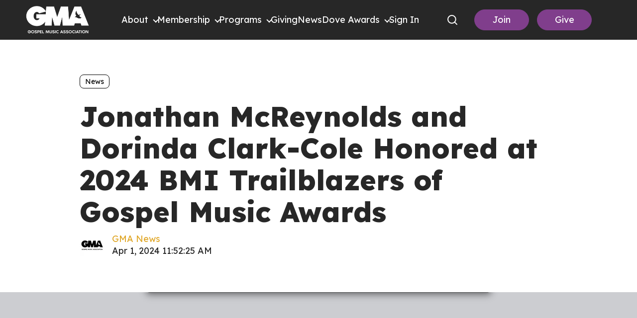

--- FILE ---
content_type: text/html; charset=UTF-8
request_url: https://gospelmusic.org/news/bmi-honors-jonathan-mcreynolds-and-dorinda-clark-cole-at-the-2024-bmi-trailblazers-of-gospel-music-awards
body_size: 18626
content:
<!doctype html><html lang="en"><head>
    <meta charset="utf-8">
    
    <!-- use only when the page has forms in the webpage -->
    <!--
      <link rel="preconnect" href="https://js.hsforms.net">
      <link rel="preconnect" href="https://js.hscollectedforms.net"> 
    -->
    <link rel="preconnect" href="https://cdn2.hubspot.net">
    <link rel="preconnect" href="https://static.hsappstatic.net">
    <link rel="preconnect" href="https://fonts.googleapis.com">    
    <meta http-equiv="Content-Security-Policy" content="upgrade-insecure-requests">   
    
    
    <title>Jonathan McReynolds and Dorinda Clark-Cole Honored at 2024 BMI Trailblazers of Gospel&nbsp;Music Awards</title>
    <link rel="shortcut icon" href="https://gospelmusic.org/hubfs/Logos/cropped-DoveLogo_Standalone.png">
    <meta name="description" content="BMI Honors Jonathan McReynolds and Dorinda Clark-Cole at the 2024 BMI Trailblazers of Gospel&nbsp;Music Awards">
    
      
    
    
    
    
    
    
    
    
<meta name="viewport" content="width=device-width, initial-scale=1">

    
    <meta property="og:description" content="BMI Honors Jonathan McReynolds and Dorinda Clark-Cole at the 2024 BMI Trailblazers of Gospel&nbsp;Music Awards">
    <meta property="og:title" content="Jonathan McReynolds and Dorinda Clark-Cole Honored at 2024 BMI Trailblazers of Gospel&nbsp;Music Awards">
    <meta name="twitter:description" content="BMI Honors Jonathan McReynolds and Dorinda Clark-Cole at the 2024 BMI Trailblazers of Gospel&nbsp;Music Awards">
    <meta name="twitter:title" content="Jonathan McReynolds and Dorinda Clark-Cole Honored at 2024 BMI Trailblazers of Gospel&nbsp;Music Awards">

    

    

    <style>
a.cta_button{-moz-box-sizing:content-box !important;-webkit-box-sizing:content-box !important;box-sizing:content-box !important;vertical-align:middle}.hs-breadcrumb-menu{list-style-type:none;margin:0px 0px 0px 0px;padding:0px 0px 0px 0px}.hs-breadcrumb-menu-item{float:left;padding:10px 0px 10px 10px}.hs-breadcrumb-menu-divider:before{content:'›';padding-left:10px}.hs-featured-image-link{border:0}.hs-featured-image{float:right;margin:0 0 20px 20px;max-width:50%}@media (max-width: 568px){.hs-featured-image{float:none;margin:0;width:100%;max-width:100%}}.hs-screen-reader-text{clip:rect(1px, 1px, 1px, 1px);height:1px;overflow:hidden;position:absolute !important;width:1px}
</style>

<link class="hs-async-css" rel="preload" href="https://gospelmusic.org/hubfs/hub_generated/template_assets/1/198853884489/1765572544471/template_blog.min.css" as="style" onload="this.onload=null;this.rel='stylesheet'">
<noscript><link rel="stylesheet" href="https://gospelmusic.org/hubfs/hub_generated/template_assets/1/198853884489/1765572544471/template_blog.min.css"></noscript>
<link class="hs-async-css" rel="preload" href="https://gospelmusic.org/hubfs/hub_generated/template_assets/1/97480235170/1765572552552/template_library.min.css" as="style" onload="this.onload=null;this.rel='stylesheet'">
<noscript><link rel="stylesheet" href="https://gospelmusic.org/hubfs/hub_generated/template_assets/1/97480235170/1765572552552/template_library.min.css"></noscript>
<link rel="stylesheet" href="https://gospelmusic.org/hubfs/hub_generated/template_assets/1/102876138542/1765572556282/template_main.min.css">
<link rel="stylesheet" href="https://gospelmusic.org/hubfs/hub_generated/template_assets/1/97478936702/1765572550891/template_theme-overrides.min.css">
<link rel="stylesheet" href="https://gospelmusic.org/hubfs/hub_generated/template_assets/1/102876378480/1765572544482/template_header-overrides.min.css">
<link rel="stylesheet" href="https://gospelmusic.org/hubfs/hub_generated/template_assets/1/102874184710/1765572544476/template_header.min.css">
<link rel="stylesheet" href="https://gospelmusic.org/hubfs/hub_generated/template_assets/1/97481524287/1765572546490/template_child.min.css">
<link class="hs-async-css" rel="preload" href="https://gospelmusic.org/hubfs/hub_generated/module_assets/1/174736303136/1750078737364/module_mega-menu-header-new.min.css" as="style" onload="this.onload=null;this.rel='stylesheet'">
<noscript><link rel="stylesheet" href="https://gospelmusic.org/hubfs/hub_generated/module_assets/1/174736303136/1750078737364/module_mega-menu-header-new.min.css"></noscript>
<link class="hs-async-css" rel="preload" href="https://gospelmusic.org/hubfs/hub_generated/module_assets/1/97480151714/1743552939115/module_title-content.min.css" as="style" onload="this.onload=null;this.rel='stylesheet'">
<noscript><link rel="stylesheet" href="https://gospelmusic.org/hubfs/hub_generated/module_assets/1/97480151714/1743552939115/module_title-content.min.css"></noscript>

<style>
  #hs_cos_wrapper_widget_1673438739672 .au-title-content__subtitle { margin:0 0 15px 0; }

#hs_cos_wrapper_widget_1673438739672 .au-content h1,
#hs_cos_wrapper_widget_1673438739672 .au-content h2,
#hs_cos_wrapper_widget_1673438739672 .au-content h3,
#hs_cos_wrapper_widget_1673438739672 .au-content h4,
#hs_cos_wrapper_widget_1673438739672 .au-content h5,
#hs_cos_wrapper_widget_1673438739672 .au-content h6 { margin:0 0 15px 0; }

#hs_cos_wrapper_widget_1673438739672 .au-content p { margin:0 0 15px 0; }

#hs_cos_wrapper_widget_1673438739672 .au-rich-text__buttons { margin:0 0 15px 0; }

#hs_cos_wrapper_widget_1673438739672 .au-title-content--center {
  margin:0 auto;
  text-align:center;
}

#hs_cos_wrapper_widget_1673438739672 .au-title-content--right {
  margin:0 0 0 auto;
  text-align:right;
}

#hs_cos_wrapper_widget_1673438739672 .au-content ul { text-align:left; }

@media (min-width:992px) {
  #hs_cos_wrapper_widget_1673438739672 .au-title-content__subtitle { margin:0 0 25px 0; }

  #hs_cos_wrapper_widget_1673438739672 .au-content h1,
  #hs_cos_wrapper_widget_1673438739672 .au-content h2,
  #hs_cos_wrapper_widget_1673438739672 .au-content h3,
  #hs_cos_wrapper_widget_1673438739672 .au-content h4,
  #hs_cos_wrapper_widget_1673438739672 .au-content h5,
  #hs_cos_wrapper_widget_1673438739672 .au-content h6 { margin:0 0 25px 0; }

  #hs_cos_wrapper_widget_1673438739672 .au-content p { margin:0 0 25px 0; }

  #hs_cos_wrapper_widget_1673438739672 .au-rich-text__buttons { margin:0 0 25px 0; }
}

</style>

<link rel="stylesheet" href="/hs/hsstatic/AsyncSupport/static-1.501/sass/rss_post_listing.css">
<link rel="stylesheet" href="https://gospelmusic.org/hubfs/hub_generated/module_assets/1/97476101472/1743552922614/module_social-follow.min.css">

<style>
  #hs_cos_wrapper_widget_1673439382741 .au-social-icon.no-list li a img { width:100%; }

#hs_cos_wrapper_widget_1673439382741 .au-social-icon li a svg { fill:rgba(255,255,255,1.0); }

#hs_cos_wrapper_widget_1673439382741 .au-social-icon {
  justify-content:flex-start;
  text-align:left;
}

@media (min-width:992px) {
  #hs_cos_wrapper_widget_1673439382741 .au-social-icon {
    justify-content:flex-start;
    text-align:left;
  }
}

</style>

<link rel="stylesheet" href="https://gospelmusic.org/hubfs/hub_generated/module_assets/1/97476099844/1743552920355/module_footer-copyright.min.css">
<!-- Editor Styles -->
<style id="hs_editor_style" type="text/css">
#hs_cos_wrapper_widget_1673449033772  { display: block !important; font-size: 16px !important; padding-left: 0px !important; text-align: left !important }
#hs_cos_wrapper_widget_1673449033772  p , #hs_cos_wrapper_widget_1673449033772  li , #hs_cos_wrapper_widget_1673449033772  span , #hs_cos_wrapper_widget_1673449033772  label , #hs_cos_wrapper_widget_1673449033772  h1 , #hs_cos_wrapper_widget_1673449033772  h2 , #hs_cos_wrapper_widget_1673449033772  h3 , #hs_cos_wrapper_widget_1673449033772  h4 , #hs_cos_wrapper_widget_1673449033772  h5 , #hs_cos_wrapper_widget_1673449033772  h6  { font-size: 16px !important }
.header-top-row-0-force-full-width-section > .row-fluid {
  max-width: none !important;
}
.footer-row-0-max-width-section-centering > .row-fluid {
  max-width: 1240px !important;
  margin-left: auto !important;
  margin-right: auto !important;
}
.footer-row-1-force-full-width-section > .row-fluid {
  max-width: none !important;
}
/* HubSpot Non-stacked Media Query Styles */
@media (min-width:768px) {
  .header-top-row-0-vertical-alignment > .row-fluid {
    display: -ms-flexbox !important;
    -ms-flex-direction: row;
    display: flex !important;
    flex-direction: row;
  }
  .cell_17229341254452-vertical-alignment {
    display: -ms-flexbox !important;
    -ms-flex-direction: column !important;
    -ms-flex-pack: center !important;
    display: flex !important;
    flex-direction: column !important;
    justify-content: center !important;
  }
  .cell_17229341254452-vertical-alignment > div {
    flex-shrink: 0 !important;
  }
  .footer-row-0-vertical-alignment > .row-fluid {
    display: -ms-flexbox !important;
    -ms-flex-direction: row;
    display: flex !important;
    flex-direction: row;
  }
  .cell_16734512625452-vertical-alignment {
    display: -ms-flexbox !important;
    -ms-flex-direction: column !important;
    -ms-flex-pack: start !important;
    display: flex !important;
    flex-direction: column !important;
    justify-content: flex-start !important;
  }
  .cell_16734512625452-vertical-alignment > div {
    flex-shrink: 0 !important;
  }
  .cell_1673449105569-vertical-alignment {
    display: -ms-flexbox !important;
    -ms-flex-direction: column !important;
    -ms-flex-pack: start !important;
    display: flex !important;
    flex-direction: column !important;
    justify-content: flex-start !important;
  }
  .cell_1673449105569-vertical-alignment > div {
    flex-shrink: 0 !important;
  }
  .footer-column-5-vertical-alignment {
    display: -ms-flexbox !important;
    -ms-flex-direction: column !important;
    -ms-flex-pack: start !important;
    display: flex !important;
    flex-direction: column !important;
    justify-content: flex-start !important;
  }
  .footer-column-5-vertical-alignment > div {
    flex-shrink: 0 !important;
  }
}
/* HubSpot Styles (default) */
.cell_17229341254452-padding {
  padding-left: 0px !important;
  padding-right: 0px !important;
}
.footer-row-0-padding {
  padding-top: 80px !important;
  padding-bottom: 0px !important;
  padding-left: 20px !important;
  padding-right: 20px !important;
}
.footer-row-1-padding {
  padding-top: 30px !important;
  padding-bottom: 30px !important;
  padding-left: 20px !important;
  padding-right: 20px !important;
}
.cell_1673449105569-padding {
  padding-left: 0px !important;
}
.footer-column-5-padding {
  padding-right: 15px !important;
}
/* HubSpot Styles (mobile) */
@media (max-width: 992px) {
  .footer-row-0-padding {
    padding-top: 40px !important;
  }
}
</style>
<style>
  @font-face {
    font-family: "Roboto";
    font-weight: 900;
    font-style: normal;
    font-display: swap;
    src: url("/_hcms/googlefonts/Roboto/900.woff2") format("woff2"), url("/_hcms/googlefonts/Roboto/900.woff") format("woff");
  }
  @font-face {
    font-family: "Roboto";
    font-weight: 700;
    font-style: normal;
    font-display: swap;
    src: url("/_hcms/googlefonts/Roboto/700.woff2") format("woff2"), url("/_hcms/googlefonts/Roboto/700.woff") format("woff");
  }
  @font-face {
    font-family: "Roboto";
    font-weight: 400;
    font-style: normal;
    font-display: swap;
    src: url("/_hcms/googlefonts/Roboto/regular.woff2") format("woff2"), url("/_hcms/googlefonts/Roboto/regular.woff") format("woff");
  }
  @font-face {
    font-family: "Roboto";
    font-weight: 600;
    font-style: normal;
    font-display: swap;
    src: url("/_hcms/googlefonts/Roboto/600.woff2") format("woff2"), url("/_hcms/googlefonts/Roboto/600.woff") format("woff");
  }
  @font-face {
    font-family: "Roboto";
    font-weight: 400;
    font-style: normal;
    font-display: swap;
    src: url("/_hcms/googlefonts/Roboto/regular.woff2") format("woff2"), url("/_hcms/googlefonts/Roboto/regular.woff") format("woff");
  }
  @font-face {
    font-family: "Roboto";
    font-weight: 700;
    font-style: normal;
    font-display: swap;
    src: url("/_hcms/googlefonts/Roboto/700.woff2") format("woff2"), url("/_hcms/googlefonts/Roboto/700.woff") format("woff");
  }
  @font-face {
    font-family: "Lexend";
    font-weight: 800;
    font-style: normal;
    font-display: swap;
    src: url("/_hcms/googlefonts/Lexend/800.woff2") format("woff2"), url("/_hcms/googlefonts/Lexend/800.woff") format("woff");
  }
  @font-face {
    font-family: "Lexend";
    font-weight: 400;
    font-style: normal;
    font-display: swap;
    src: url("/_hcms/googlefonts/Lexend/regular.woff2") format("woff2"), url("/_hcms/googlefonts/Lexend/regular.woff") format("woff");
  }
  @font-face {
    font-family: "Lexend";
    font-weight: 700;
    font-style: normal;
    font-display: swap;
    src: url("/_hcms/googlefonts/Lexend/700.woff2") format("woff2"), url("/_hcms/googlefonts/Lexend/700.woff") format("woff");
  }
  @font-face {
    font-family: "Lexend Deca";
    font-weight: 700;
    font-style: normal;
    font-display: swap;
    src: url("/_hcms/googlefonts/Lexend_Deca/700.woff2") format("woff2"), url("/_hcms/googlefonts/Lexend_Deca/700.woff") format("woff");
  }
  @font-face {
    font-family: "Lexend Deca";
    font-weight: 400;
    font-style: normal;
    font-display: swap;
    src: url("/_hcms/googlefonts/Lexend_Deca/regular.woff2") format("woff2"), url("/_hcms/googlefonts/Lexend_Deca/regular.woff") format("woff");
  }
  @font-face {
    font-family: "Lexend Deca";
    font-weight: 600;
    font-style: normal;
    font-display: swap;
    src: url("/_hcms/googlefonts/Lexend_Deca/600.woff2") format("woff2"), url("/_hcms/googlefonts/Lexend_Deca/600.woff") format("woff");
  }
  @font-face {
    font-family: "Lexend Deca";
    font-weight: 400;
    font-style: normal;
    font-display: swap;
    src: url("/_hcms/googlefonts/Lexend_Deca/regular.woff2") format("woff2"), url("/_hcms/googlefonts/Lexend_Deca/regular.woff") format("woff");
  }
  @font-face {
    font-family: "Open Sans";
    font-weight: 600;
    font-style: normal;
    font-display: swap;
    src: url("/_hcms/googlefonts/Open_Sans/600.woff2") format("woff2"), url("/_hcms/googlefonts/Open_Sans/600.woff") format("woff");
  }
  @font-face {
    font-family: "Open Sans";
    font-weight: 400;
    font-style: normal;
    font-display: swap;
    src: url("/_hcms/googlefonts/Open_Sans/regular.woff2") format("woff2"), url("/_hcms/googlefonts/Open_Sans/regular.woff") format("woff");
  }
  @font-face {
    font-family: "Open Sans";
    font-weight: 700;
    font-style: normal;
    font-display: swap;
    src: url("/_hcms/googlefonts/Open_Sans/700.woff2") format("woff2"), url("/_hcms/googlefonts/Open_Sans/700.woff") format("woff");
  }
</style>

    <script type="application/ld+json">
{
  "mainEntityOfPage" : {
    "@type" : "WebPage",
    "@id" : "https://gospelmusic.org/news/bmi-honors-jonathan-mcreynolds-and-dorinda-clark-cole-at-the-2024-bmi-trailblazers-of-gospel-music-awards"
  },
  "author" : {
    "name" : "GMA News",
    "url" : "https://gospelmusic.org/news/author/gma-news",
    "@type" : "Person"
  },
  "headline" : "Jonathan McReynolds and Dorinda Clark-Cole Honored at 2024 BMI Trailblazers of Gospel Music Awards",
  "datePublished" : "2024-04-01T16:52:25.000Z",
  "dateModified" : "2024-04-01T16:56:19.013Z",
  "publisher" : {
    "name" : "Gospel Music Association",
    "logo" : {
      "url" : "https://23274125.fs1.hubspotusercontent-na1.net/hubfs/23274125/Logos/GMAlogo_Color_tight.jpg",
      "@type" : "ImageObject"
    },
    "@type" : "Organization"
  },
  "@context" : "https://schema.org",
  "@type" : "BlogPosting",
  "image" : [ "https://23274125.fs1.hubspotusercontent-na1.net/hubfs/23274125/FOR%20SQUARES%20-%202024-04-01T115213.726.png" ]
}
</script>



    
<!--  Added by GoogleAnalytics4 integration -->
<script>
var _hsp = window._hsp = window._hsp || [];
window.dataLayer = window.dataLayer || [];
function gtag(){dataLayer.push(arguments);}

var useGoogleConsentModeV2 = true;
var waitForUpdateMillis = 1000;


if (!window._hsGoogleConsentRunOnce) {
  window._hsGoogleConsentRunOnce = true;

  gtag('consent', 'default', {
    'ad_storage': 'denied',
    'analytics_storage': 'denied',
    'ad_user_data': 'denied',
    'ad_personalization': 'denied',
    'wait_for_update': waitForUpdateMillis
  });

  if (useGoogleConsentModeV2) {
    _hsp.push(['useGoogleConsentModeV2'])
  } else {
    _hsp.push(['addPrivacyConsentListener', function(consent){
      var hasAnalyticsConsent = consent && (consent.allowed || (consent.categories && consent.categories.analytics));
      var hasAdsConsent = consent && (consent.allowed || (consent.categories && consent.categories.advertisement));

      gtag('consent', 'update', {
        'ad_storage': hasAdsConsent ? 'granted' : 'denied',
        'analytics_storage': hasAnalyticsConsent ? 'granted' : 'denied',
        'ad_user_data': hasAdsConsent ? 'granted' : 'denied',
        'ad_personalization': hasAdsConsent ? 'granted' : 'denied'
      });
    }]);
  }
}

gtag('js', new Date());
gtag('set', 'developer_id.dZTQ1Zm', true);
gtag('config', 'G-G4DLJ1WGT2');
</script>
<script async src="https://www.googletagmanager.com/gtag/js?id=G-G4DLJ1WGT2"></script>

<!-- /Added by GoogleAnalytics4 integration -->


<!-- Google tag (gtag.js) --> 
<script async src="https://www.googletagmanager.com/gtag/js?id=AW-936802796"></script> 
<script> window.dataLayer = window.dataLayer || []; 
function gtag(){dataLayer.push(arguments);} 
gtag('js', new Date());
gtag('config', 'AW-936802796');
</script>


<style>
  
 .au-header > .content-wrapper {
    max-width:1600px!important;
    /*padding: 0 30px;*/
  }
  
  
  
  .mwb-header-gma .menu .menu__wrapper .menu__submenu {
  left:0px;
    background-color:#272727;
  }
  
  .menu__submenu--level-3 {
    left: 190px!important;
    position: absolute;
    top: 0;
  }
  .au-header__btn-primary .au-button {
 	 padding:8px 16px;
  }
  
  .au-header__btn-secondary .au-button {
	padding:8px 16px;
  }
	ul li::marker {
	color:#fff;
  }
  
  input.hs-button.primary.large {
    background:#803E8C!important;
    border:2px solid #803E8C!important;
  }
  
  input.hs-button.primary.large:hover {
    background:#612b6b!important;
    border:2px solid #612b6b!important;
  }
 
	.footer ul {
  	padding-left:20px!important;
  }
/*  
  @media (min-width: 1025px){
.mwb-header-gma .menu .menu__wrapper .menu__item--depth-1 {
    padding: 20px 20px;
	}
  }  */
    @media (max-width: 1024px){
.mwb-header-gma .menu .menu__wrapper .menu__child-toggle-icon {
  height:12px!important;
  width:12px!important;
 	} 
      
 .mwb-header-gma .menu .menu__wrapper .menu__submenu .menu__item {
    background-color:#272727;
   }
     
      
  }
</style>
<meta property="og:image" content="https://gospelmusic.org/hubfs/FOR%20SQUARES%20-%202024-04-01T115213.726.png">
<meta property="og:image:width" content="1920">
<meta property="og:image:height" content="900">

<meta name="twitter:image" content="https://gospelmusic.org/hubfs/FOR%20SQUARES%20-%202024-04-01T115213.726.png">


<meta property="og:url" content="https://gospelmusic.org/news/bmi-honors-jonathan-mcreynolds-and-dorinda-clark-cole-at-the-2024-bmi-trailblazers-of-gospel-music-awards">
<meta name="twitter:card" content="summary_large_image">

<link rel="canonical" href="https://gospelmusic.org/news/bmi-honors-jonathan-mcreynolds-and-dorinda-clark-cole-at-the-2024-bmi-trailblazers-of-gospel-music-awards">
<script> gtag('event', 'conversion', {'send_to': 'AW-936802796/-S7LCMOZ6dICEOzz2b4D'}); </script>
<style>
  img {
    border-radius:8px;
  }
  
  .line-through-text {
  display: flex; 
  align-items: center; 
  text-align: center; 
  width: 100%; 
}

.line-through-text span {
  padding: 0 15px; 
  white-space: nowrap; 
  position: relative; 
  z-index: 1; 
  background-color: white; 
}

.line-through-text::before,
.line-through-text::after {
  content: ""; 
  flex-grow: 1; 
  height: 1px; 
  background-color:#242424; 
  display: block; 
}
  @media only screen and (max-width: 767px) {
  .mwb-bg__poster{
    display:flex;
    flex-direction:column;
    align-items:center;
    }
  } 
</style>
<meta property="og:type" content="article">
<link rel="alternate" type="application/rss+xml" href="https://gospelmusic.org/news/rss.xml">
<meta name="twitter:domain" content="gospelmusic.org">
<script src="//platform.linkedin.com/in.js" type="text/javascript">
    lang: en_US
</script>

<meta http-equiv="content-language" content="en">





 

  <meta name="generator" content="HubSpot"></head>
  <body>
    <div class="body-wrapper   hs-content-id-162818149798 hs-blog-post hs-blog-id-107472083530">
      
        <div data-global-resource-path="Austin_GMA Theme/templates/partials/header.html"><header class="mwb-gma-header mwb-gma-header__new mwb-gma-header--with-navigation ">

  
  

  

  <!--   header-layout   -->
  <div class="header-dnd-area2 au-header au-header--one">
    <div class="container-fluid content-wrapper">
<div class="row-fluid-wrapper">
<div class="row-fluid">
<div class="span12 widget-span widget-type-cell " style="" data-widget-type="cell" data-x="0" data-w="12">

<div class="row-fluid-wrapper row-depth-1 row-number-1 dnd-section header-top-row-0-force-full-width-section header-top-row-0-vertical-alignment">
<div class="row-fluid ">
<div class="span12 widget-span widget-type-cell cell_17229341254452-vertical-alignment cell_17229341254452-padding dnd-column" style="" data-widget-type="cell" data-x="0" data-w="12">

<div class="row-fluid-wrapper row-depth-1 row-number-2 dnd-row">
<div class="row-fluid ">
<div class="span12 widget-span widget-type-custom_widget dnd-module" style="" data-widget-type="custom_widget" data-x="0" data-w="12">
<div id="hs_cos_wrapper_widget_1722934125077" class="hs_cos_wrapper hs_cos_wrapper_widget hs_cos_wrapper_type_module" style="" data-hs-cos-general-type="widget" data-hs-cos-type="module">

<style>
  #hs_cos_wrapper_widget_1722934125077 .mwb-gma-header__btn-wrap .au-button.join-btn {
  color:#FFFFFF;
  border:1px solid #803e8c;
  border-radius:28px;
  background-color:rgba(128,62,140,100%);
}

#hs_cos_wrapper_widget_1722934125077 .mwb-gma-header__btn-wrap .au-button.join-btn:hover,
#hs_cos_wrapper_widget_1722934125077 .mwb-gma-header__btn-wrap .au-button.join-btn:focus,
#hs_cos_wrapper_widget_1722934125077 .mwb-gma-header__btn-wrap .au-button.join-btn:active {
  color:#FFFFFF;
  border-color:rgba() 128,62,140,100%;
  background-color:rgba(128,62,140,100%);
}

#hs_cos_wrapper_widget_1722934125077 .mwb-gma-header__btn-wrap .au-button.donate-btn {
  color:#FFFFFF;
  border:1px solid #803e8c;
  border-radius:28px;
  background-color:rgba(128,62,140,100%);
}

#hs_cos_wrapper_widget_1722934125077 .mwb-gma-header__btn-wrap .au-button.donate-btn:hover,
#hs_cos_wrapper_widget_1722934125077 .mwb-gma-header__btn-wrap .au-button.donate-btn:focus,
#hs_cos_wrapper_widget_1722934125077 .mwb-gma-header__btn-wrap .au-button.donate-btn:active {
  color:#FFFFFF;
  border-color:rgba(128,62,140,100%);
  background-color:rgba(128,62,140,100%);
}

</style>





<div class="mwb-header-mm__menu-wrapper">
  <div class="mwb-gma-header__row">
    <div class="mwb-gma-header__logo">
      <div class="mwb-header__logo-wrap">
        
        
        <a href="https://gospelmusic.org">
          
          
          
          
          
          
          <img src="https://gospelmusic.org/hs-fs/hubfs/GMAlogo_White-1.webp?width=320&amp;height=117&amp;name=GMAlogo_White-1.webp" alt="GMAlogo_White-1" loading="lazy" width="320" height="117" style="max-width: 100%; height: auto;" srcset="https://gospelmusic.org/hs-fs/hubfs/GMAlogo_White-1.webp?width=160&amp;height=59&amp;name=GMAlogo_White-1.webp 160w, https://gospelmusic.org/hs-fs/hubfs/GMAlogo_White-1.webp?width=320&amp;height=117&amp;name=GMAlogo_White-1.webp 320w, https://gospelmusic.org/hs-fs/hubfs/GMAlogo_White-1.webp?width=480&amp;height=176&amp;name=GMAlogo_White-1.webp 480w, https://gospelmusic.org/hs-fs/hubfs/GMAlogo_White-1.webp?width=640&amp;height=234&amp;name=GMAlogo_White-1.webp 640w, https://gospelmusic.org/hs-fs/hubfs/GMAlogo_White-1.webp?width=800&amp;height=293&amp;name=GMAlogo_White-1.webp 800w, https://gospelmusic.org/hs-fs/hubfs/GMAlogo_White-1.webp?width=960&amp;height=351&amp;name=GMAlogo_White-1.webp 960w" sizes="(max-width: 320px) 100vw, 320px">
          
        </a>

      </div>  
    </div>
    

    <div class="mwb-gma-header__nav">
      <div class="mwb-gma-header__toggle">
        <span class="bar-1"></span>
        <span class="bar-2"></span>
        <span class="bar-3"></span>
      </div>
      <div class="mwb-gma-header__nav-wrap">
        <div class="menu--desktop-wrap">
          <nav class="menu" aria-label="Main menu">

            <div class="mwb-gma-header__nav-main">
              
              <div class="mwb-gma-header__nav--inner">
                <div class="mwb-gma-header__nav--inner-link   mwb-gma-header__nav--inner-submenu">
                  
                  
                  <a href="javascript:;" class="mwb-gma-header__title">
                    About
                  </a>

                  
                  <span class="menu-arrow"></span>
                  
                </div>

                
                <div class="menu__container">
                  <div class="menu__row">
                    <div class="menu__col col--1">
                      <div class="menu__img">
                        
                        
                        
                        
                        <img src="https://gospelmusic.org/hs-fs/hubfs/MegaMenuGraphic_GMA%20(1).jpg?width=600&amp;height=900&amp;name=MegaMenuGraphic_GMA%20(1).jpg" alt="MegaMenuGraphic_GMA (1)" loading="lazy" width="600" height="900" srcset="https://gospelmusic.org/hs-fs/hubfs/MegaMenuGraphic_GMA%20(1).jpg?width=300&amp;height=450&amp;name=MegaMenuGraphic_GMA%20(1).jpg 300w, https://gospelmusic.org/hs-fs/hubfs/MegaMenuGraphic_GMA%20(1).jpg?width=600&amp;height=900&amp;name=MegaMenuGraphic_GMA%20(1).jpg 600w, https://gospelmusic.org/hs-fs/hubfs/MegaMenuGraphic_GMA%20(1).jpg?width=900&amp;height=1350&amp;name=MegaMenuGraphic_GMA%20(1).jpg 900w, https://gospelmusic.org/hs-fs/hubfs/MegaMenuGraphic_GMA%20(1).jpg?width=1200&amp;height=1800&amp;name=MegaMenuGraphic_GMA%20(1).jpg 1200w, https://gospelmusic.org/hs-fs/hubfs/MegaMenuGraphic_GMA%20(1).jpg?width=1500&amp;height=2250&amp;name=MegaMenuGraphic_GMA%20(1).jpg 1500w, https://gospelmusic.org/hs-fs/hubfs/MegaMenuGraphic_GMA%20(1).jpg?width=1800&amp;height=2700&amp;name=MegaMenuGraphic_GMA%20(1).jpg 1800w" sizes="(max-width: 600px) 100vw, 600px">
                        
                      </div>
                    </div>
                    <div class="menu__col col--2">
                      <div class="menu__items col-three">
                        <div class="mwb-gma-header__menu--back">
                          <span class="mwb-gma-header__menu--back-text">About</span>
                          <span class="mwb-gma-header__menu--back-wrap">
                            <span class="mwb-gma-header__menu--back-icon"></span>
                          </span>
                        </div>  
                        
                        <ul class="menu__wrap no-list">
                          







<li class="menu__item menu__item--depth-1 menu__item--has-submenu hs-skip-lang-url-rewrite">
  
  
  <a class="menu__link menu__link--toggle" href="#" aria-haspopup="true" aria-expanded="false">About Us</a>
  
  
  
  
  <button class="menu__child-toggle no-button" aria-expanded="false">
    <span class="show-for-sr">Show submenu for About Us</span>
    <span class="menu__child-toggle-icon"></span>
  </button>
  <ul class="menu__submenu menu__submenu--level-2 no-list">
    <li class="mwb-gma-header__menu--back">
      <span class="mwb-gma-header__menu--back-text">About Us</span>
      <span class="mwb-gma-header__menu--back-wrap">
        <span class="mwb-gma-header__menu--back-icon"></span>
      </span>
    </li>  
    
    
    
<li class="menu__item menu__item--depth-2  hs-skip-lang-url-rewrite">
  
  <a class="menu__link   " href="https://gospelmusic.org/about-gma">About GMA</a>
  
  
</li>

    
    
<li class="menu__item menu__item--depth-2  hs-skip-lang-url-rewrite">
  
  <a class="menu__link   " href="https://gospelmusic.org/board-of-directors">Board of Directors</a>
  
  
</li>

    
    
<li class="menu__item menu__item--depth-2  hs-skip-lang-url-rewrite">
  
  <a class="menu__link   " href="https://gospelmusic.org/staffandcommittees">Staff + Committees</a>
  
  
</li>

    
  </ul>
  
  
</li>




                        </ul>
                        
                      </div>
                    </div>
                  </div>
                </div>
                
              </div>
              
              <div class="mwb-gma-header__nav--inner">
                <div class="mwb-gma-header__nav--inner-link   mwb-gma-header__nav--inner-submenu">
                  
                  
                  <a href="javascript:;" class="mwb-gma-header__title">
                    Membership
                  </a>

                  
                  <span class="menu-arrow"></span>
                  
                </div>

                
                <div class="menu__container">
                  <div class="menu__row">
                    <div class="menu__col col--1">
                      <div class="menu__img">
                        
                        
                        
                        
                        <img src="https://gospelmusic.org/hs-fs/hubfs/MegaMenuGraphic_GMA%20(1).jpg?width=600&amp;height=900&amp;name=MegaMenuGraphic_GMA%20(1).jpg" alt="MegaMenuGraphic_GMA (1)" loading="lazy" width="600" height="900" srcset="https://gospelmusic.org/hs-fs/hubfs/MegaMenuGraphic_GMA%20(1).jpg?width=300&amp;height=450&amp;name=MegaMenuGraphic_GMA%20(1).jpg 300w, https://gospelmusic.org/hs-fs/hubfs/MegaMenuGraphic_GMA%20(1).jpg?width=600&amp;height=900&amp;name=MegaMenuGraphic_GMA%20(1).jpg 600w, https://gospelmusic.org/hs-fs/hubfs/MegaMenuGraphic_GMA%20(1).jpg?width=900&amp;height=1350&amp;name=MegaMenuGraphic_GMA%20(1).jpg 900w, https://gospelmusic.org/hs-fs/hubfs/MegaMenuGraphic_GMA%20(1).jpg?width=1200&amp;height=1800&amp;name=MegaMenuGraphic_GMA%20(1).jpg 1200w, https://gospelmusic.org/hs-fs/hubfs/MegaMenuGraphic_GMA%20(1).jpg?width=1500&amp;height=2250&amp;name=MegaMenuGraphic_GMA%20(1).jpg 1500w, https://gospelmusic.org/hs-fs/hubfs/MegaMenuGraphic_GMA%20(1).jpg?width=1800&amp;height=2700&amp;name=MegaMenuGraphic_GMA%20(1).jpg 1800w" sizes="(max-width: 600px) 100vw, 600px">
                        
                      </div>
                    </div>
                    <div class="menu__col col--2">
                      <div class="menu__items col-three">
                        <div class="mwb-gma-header__menu--back">
                          <span class="mwb-gma-header__menu--back-text">Membership</span>
                          <span class="mwb-gma-header__menu--back-wrap">
                            <span class="mwb-gma-header__menu--back-icon"></span>
                          </span>
                        </div>  
                        
                        <ul class="menu__wrap no-list">
                          







<li class="menu__item menu__item--depth-1 menu__item--has-submenu hs-skip-lang-url-rewrite">
  
  
  <a class="menu__link menu__link--toggle" href="#" aria-haspopup="true" aria-expanded="false">Membership Types</a>
  
  
  
  
  <button class="menu__child-toggle no-button" aria-expanded="false">
    <span class="show-for-sr">Show submenu for Membership Types</span>
    <span class="menu__child-toggle-icon"></span>
  </button>
  <ul class="menu__submenu menu__submenu--level-2 no-list">
    <li class="mwb-gma-header__menu--back">
      <span class="mwb-gma-header__menu--back-text">Membership Types</span>
      <span class="mwb-gma-header__menu--back-wrap">
        <span class="mwb-gma-header__menu--back-icon"></span>
      </span>
    </li>  
    
    
    
<li class="menu__item menu__item--depth-2  hs-skip-lang-url-rewrite">
  
  <a class="menu__link   " href="https://gospelmusic.org/individual">Individual</a>
  
  
</li>

    
    
<li class="menu__item menu__item--depth-2  hs-skip-lang-url-rewrite">
  
  <a class="menu__link   " href="https://gospelmusic.org/organizational">Organizational</a>
  
  
</li>

    
  </ul>
  
  
</li>




                        </ul>
                        
                        <ul class="menu__wrap no-list">
                          







<li class="menu__item menu__item--depth-1 menu__item--has-submenu hs-skip-lang-url-rewrite">
  
  
  <a class="menu__link menu__link--toggle" href="#" aria-haspopup="true" aria-expanded="false">Membership Services</a>
  
  
  
  
  <button class="menu__child-toggle no-button" aria-expanded="false">
    <span class="show-for-sr">Show submenu for Membership Services</span>
    <span class="menu__child-toggle-icon"></span>
  </button>
  <ul class="menu__submenu menu__submenu--level-2 no-list">
    <li class="mwb-gma-header__menu--back">
      <span class="mwb-gma-header__menu--back-text">Membership Services</span>
      <span class="mwb-gma-header__menu--back-wrap">
        <span class="mwb-gma-header__menu--back-icon"></span>
      </span>
    </li>  
    
    
    
<li class="menu__item menu__item--depth-2 menu__item--has-submenu hs-skip-lang-url-rewrite">
  
  
  <a class="menu__link menu__link--toggle" href="#" aria-haspopup="true" aria-expanded="false">Networking</a>
  
  
  
  
  <button class="menu__child-toggle no-button" aria-expanded="false">
    <span class="show-for-sr">Show submenu for Networking</span>
    <span class="menu__child-toggle-icon"></span>
  </button>
  <ul class="menu__submenu menu__submenu--level-3 no-list">
    <li class="mwb-gma-header__menu--back">
      <span class="mwb-gma-header__menu--back-text">Networking</span>
      <span class="mwb-gma-header__menu--back-wrap">
        <span class="mwb-gma-header__menu--back-icon"></span>
      </span>
    </li>  
    
    
    
<li class="menu__item menu__item--depth-3  hs-skip-lang-url-rewrite">
  
  <a class="menu__link   " href="https://gospelmusic.org/topgolf">Topgolf</a>
  
  
</li>

    
  </ul>
  
  
</li>

    
    
<li class="menu__item menu__item--depth-2  hs-skip-lang-url-rewrite">
  
  <a class="menu__link   " href="https://gospelmusic.org/youngprofessionals">Young Professionals</a>
  
  
</li>

    
    
<li class="menu__item menu__item--depth-2  hs-skip-lang-url-rewrite">
  
  <a class="menu__link   " href="https://gospelmusic.org/soundmind">Mental Health Support</a>
  
  
</li>

    
  </ul>
  
  
</li>




                        </ul>
                        
                      </div>
                    </div>
                  </div>
                </div>
                
              </div>
              
              <div class="mwb-gma-header__nav--inner">
                <div class="mwb-gma-header__nav--inner-link   mwb-gma-header__nav--inner-submenu">
                  
                  
                  <a href="javascript:;" class="mwb-gma-header__title">
                    Programs
                  </a>

                  
                  <span class="menu-arrow"></span>
                  
                </div>

                
                <div class="menu__container">
                  <div class="menu__row">
                    <div class="menu__col col--1">
                      <div class="menu__img">
                        
                        
                        
                        
                        <img src="https://gospelmusic.org/hs-fs/hubfs/MegaMenuGraphic_GMA%20(1).jpg?width=600&amp;height=900&amp;name=MegaMenuGraphic_GMA%20(1).jpg" alt="MegaMenuGraphic_GMA (1)" loading="lazy" width="600" height="900" srcset="https://gospelmusic.org/hs-fs/hubfs/MegaMenuGraphic_GMA%20(1).jpg?width=300&amp;height=450&amp;name=MegaMenuGraphic_GMA%20(1).jpg 300w, https://gospelmusic.org/hs-fs/hubfs/MegaMenuGraphic_GMA%20(1).jpg?width=600&amp;height=900&amp;name=MegaMenuGraphic_GMA%20(1).jpg 600w, https://gospelmusic.org/hs-fs/hubfs/MegaMenuGraphic_GMA%20(1).jpg?width=900&amp;height=1350&amp;name=MegaMenuGraphic_GMA%20(1).jpg 900w, https://gospelmusic.org/hs-fs/hubfs/MegaMenuGraphic_GMA%20(1).jpg?width=1200&amp;height=1800&amp;name=MegaMenuGraphic_GMA%20(1).jpg 1200w, https://gospelmusic.org/hs-fs/hubfs/MegaMenuGraphic_GMA%20(1).jpg?width=1500&amp;height=2250&amp;name=MegaMenuGraphic_GMA%20(1).jpg 1500w, https://gospelmusic.org/hs-fs/hubfs/MegaMenuGraphic_GMA%20(1).jpg?width=1800&amp;height=2700&amp;name=MegaMenuGraphic_GMA%20(1).jpg 1800w" sizes="(max-width: 600px) 100vw, 600px">
                        
                      </div>
                    </div>
                    <div class="menu__col col--2">
                      <div class="menu__items col-three">
                        <div class="mwb-gma-header__menu--back">
                          <span class="mwb-gma-header__menu--back-text">Programs</span>
                          <span class="mwb-gma-header__menu--back-wrap">
                            <span class="mwb-gma-header__menu--back-icon"></span>
                          </span>
                        </div>  
                        
                        <ul class="menu__wrap no-list">
                          







<li class="menu__item menu__item--depth-1 menu__item--has-submenu hs-skip-lang-url-rewrite">
  
  
  <a class="menu__link menu__link--toggle" href="#" aria-haspopup="true" aria-expanded="false">Broadcast/TV</a>
  
  
  
  
  <button class="menu__child-toggle no-button" aria-expanded="false">
    <span class="show-for-sr">Show submenu for Broadcast/TV</span>
    <span class="menu__child-toggle-icon"></span>
  </button>
  <ul class="menu__submenu menu__submenu--level-2 no-list">
    <li class="mwb-gma-header__menu--back">
      <span class="mwb-gma-header__menu--back-text">Broadcast/TV</span>
      <span class="mwb-gma-header__menu--back-wrap">
        <span class="mwb-gma-header__menu--back-icon"></span>
      </span>
    </li>  
    
    
    
<li class="menu__item menu__item--depth-2 menu__item--has-submenu hs-skip-lang-url-rewrite">
  
  <a class="menu__link menu__link--toggle  " href="https://doveawards.com/" aria-haspopup="true" aria-expanded="false">Dove Awards</a>
  
  
  
  <button class="menu__child-toggle no-button" aria-expanded="false">
    <span class="show-for-sr">Show submenu for Dove Awards</span>
    <span class="menu__child-toggle-icon"></span>
  </button>
  <ul class="menu__submenu menu__submenu--level-3 no-list">
    <li class="mwb-gma-header__menu--back">
      <span class="mwb-gma-header__menu--back-text">Dove Awards</span>
      <span class="mwb-gma-header__menu--back-wrap">
        <span class="mwb-gma-header__menu--back-icon"></span>
      </span>
    </li>  
    
    
    
<li class="menu__item menu__item--depth-3  hs-skip-lang-url-rewrite">
  
  <a class="menu__link   " href="https://doveawards.com/dove-awards-rewind">Dove Awards Rewind</a>
  
  
</li>

    
  </ul>
  
  
</li>

    
    
<li class="menu__item menu__item--depth-2  hs-skip-lang-url-rewrite">
  
  <a class="menu__link   " href="https://gospelmusic.org/gmachristmas">Christmas</a>
  
  
</li>

    
  </ul>
  
  
</li>




                        </ul>
                        
                        <ul class="menu__wrap no-list">
                          







<li class="menu__item menu__item--depth-1 menu__item--has-submenu hs-skip-lang-url-rewrite">
  
  <a class="menu__link menu__link--toggle  " href="https://gospelmusic.org/educational-initiatives" aria-haspopup="true" aria-expanded="false">Education</a>
  
  
  
  <button class="menu__child-toggle no-button" aria-expanded="false">
    <span class="show-for-sr">Show submenu for Education</span>
    <span class="menu__child-toggle-icon"></span>
  </button>
  <ul class="menu__submenu menu__submenu--level-2 no-list">
    <li class="mwb-gma-header__menu--back">
      <span class="mwb-gma-header__menu--back-text">Education</span>
      <span class="mwb-gma-header__menu--back-wrap">
        <span class="mwb-gma-header__menu--back-icon"></span>
      </span>
    </li>  
    
    
    
<li class="menu__item menu__item--depth-2  hs-skip-lang-url-rewrite">
  
  <a class="menu__link   " href="https://gospelmusic.org/educational-initiatives">Programs</a>
  
  
</li>

    
  </ul>
  
  
</li>




                        </ul>
                        
                        <ul class="menu__wrap no-list">
                          







<li class="menu__item menu__item--depth-1 menu__item--has-submenu hs-skip-lang-url-rewrite">
  
  <a class="menu__link menu__link--toggle  " href="https://gospelmusichalloffame.org/home" aria-haspopup="true" aria-expanded="false">GMA Gospel Music Hall of Fame</a>
  
  
  
  <button class="menu__child-toggle no-button" aria-expanded="false">
    <span class="show-for-sr">Show submenu for GMA Gospel Music Hall of Fame</span>
    <span class="menu__child-toggle-icon"></span>
  </button>
  <ul class="menu__submenu menu__submenu--level-2 no-list">
    <li class="mwb-gma-header__menu--back">
      <span class="mwb-gma-header__menu--back-text">GMA Gospel Music Hall of Fame</span>
      <span class="mwb-gma-header__menu--back-wrap">
        <span class="mwb-gma-header__menu--back-icon"></span>
      </span>
    </li>  
    
    
    
<li class="menu__item menu__item--depth-2 menu__item--has-submenu hs-skip-lang-url-rewrite">
  
  <a class="menu__link menu__link--toggle  " href="https://gospelmusichalloffame.org/home" aria-haspopup="true" aria-expanded="false">Home</a>
  
  
  
  <button class="menu__child-toggle no-button" aria-expanded="false">
    <span class="show-for-sr">Show submenu for Home</span>
    <span class="menu__child-toggle-icon"></span>
  </button>
  <ul class="menu__submenu menu__submenu--level-3 no-list">
    <li class="mwb-gma-header__menu--back">
      <span class="mwb-gma-header__menu--back-text">Home</span>
      <span class="mwb-gma-header__menu--back-wrap">
        <span class="mwb-gma-header__menu--back-icon"></span>
      </span>
    </li>  
    
    
    
<li class="menu__item menu__item--depth-3  hs-skip-lang-url-rewrite">
  
  <a class="menu__link   " href="https://gospelmusichalloffame.org/inductees-archive">Inductees Archive</a>
  
  
</li>

    
    
<li class="menu__item menu__item--depth-3  hs-skip-lang-url-rewrite">
  
  <a class="menu__link   " href="https://gospelmusichalloffame.org/honorees-archive">Honorees Archive</a>
  
  
</li>

    
    
<li class="menu__item menu__item--depth-3  hs-skip-lang-url-rewrite">
  
  <a class="menu__link   " href="https://gospelmusichalloffame.org/nominee-consideration">Nominee Consideration</a>
  
  
</li>

    
  </ul>
  
  
</li>

    
  </ul>
  
  
</li>




                        </ul>
                        
                        <ul class="menu__wrap no-list">
                          







<li class="menu__item menu__item--depth-1  hs-skip-lang-url-rewrite">
  
  <a class="menu__link   " href="https://cgmmuseum.org/">Museum</a>
  
  
</li>




                        </ul>
                        
                        <ul class="menu__wrap no-list">
                          







<li class="menu__item menu__item--depth-1 menu__item--has-submenu hs-skip-lang-url-rewrite">
  
  
  <a class="menu__link menu__link--toggle" href="#" aria-haspopup="true" aria-expanded="false">Christian Music Month</a>
  
  
  
  
  <button class="menu__child-toggle no-button" aria-expanded="false">
    <span class="show-for-sr">Show submenu for Christian Music Month</span>
    <span class="menu__child-toggle-icon"></span>
  </button>
  <ul class="menu__submenu menu__submenu--level-2 no-list">
    <li class="mwb-gma-header__menu--back">
      <span class="mwb-gma-header__menu--back-text">Christian Music Month</span>
      <span class="mwb-gma-header__menu--back-wrap">
        <span class="mwb-gma-header__menu--back-icon"></span>
      </span>
    </li>  
    
    
    
<li class="menu__item menu__item--depth-2  hs-skip-lang-url-rewrite">
  
  <a class="menu__link   " href="https://christianmusicmonth.com">Home</a>
  
  
</li>

    
    
<li class="menu__item menu__item--depth-2  hs-skip-lang-url-rewrite">
  
  <a class="menu__link   " href="https://christianmusicmonth.com/resources">Resources</a>
  
  
</li>

    
    
<li class="menu__item menu__item--depth-2  hs-skip-lang-url-rewrite">
  
  <a class="menu__link   " href="https://christianmusicmonth.com/2025-impact-report">2025 Impact Report</a>
  
  
</li>

    
  </ul>
  
  
</li>




                        </ul>
                        
                      </div>
                    </div>
                  </div>
                </div>
                
              </div>
              
              <div class="mwb-gma-header__nav--inner">
                <div class="mwb-gma-header__nav--inner-link  ">
                  
                  
                  <a href="https://gospelmusic.org/doveclub" class="mwb-gma-header__title">
                    Giving
                  </a>

                  
                </div>

                
              </div>
              
              <div class="mwb-gma-header__nav--inner">
                <div class="mwb-gma-header__nav--inner-link  ">
                  
                  
                  <a href="https://gospelmusic.org/news" class="mwb-gma-header__title">
                    News
                  </a>

                  
                </div>

                
              </div>
              
              <div class="mwb-gma-header__nav--inner">
                <div class="mwb-gma-header__nav--inner-link   mwb-gma-header__nav--inner-submenu">
                  
                  
                  <a href="https://doveawards.com/" class="mwb-gma-header__title">
                    Dove Awards
                  </a>

                  
                  <span class="menu-arrow"></span>
                  
                </div>

                
                <div class="menu__container">
                  <div class="menu__row">
                    <div class="menu__col col--1">
                      <div class="menu__img">
                        
                        
                        
                        
                        <img src="https://gospelmusic.org/hs-fs/hubfs/MegaMenuGraphic_GMA%20(1).jpg?width=600&amp;height=900&amp;name=MegaMenuGraphic_GMA%20(1).jpg" alt="MegaMenuGraphic_GMA (1)" loading="lazy" width="600" height="900" srcset="https://gospelmusic.org/hs-fs/hubfs/MegaMenuGraphic_GMA%20(1).jpg?width=300&amp;height=450&amp;name=MegaMenuGraphic_GMA%20(1).jpg 300w, https://gospelmusic.org/hs-fs/hubfs/MegaMenuGraphic_GMA%20(1).jpg?width=600&amp;height=900&amp;name=MegaMenuGraphic_GMA%20(1).jpg 600w, https://gospelmusic.org/hs-fs/hubfs/MegaMenuGraphic_GMA%20(1).jpg?width=900&amp;height=1350&amp;name=MegaMenuGraphic_GMA%20(1).jpg 900w, https://gospelmusic.org/hs-fs/hubfs/MegaMenuGraphic_GMA%20(1).jpg?width=1200&amp;height=1800&amp;name=MegaMenuGraphic_GMA%20(1).jpg 1200w, https://gospelmusic.org/hs-fs/hubfs/MegaMenuGraphic_GMA%20(1).jpg?width=1500&amp;height=2250&amp;name=MegaMenuGraphic_GMA%20(1).jpg 1500w, https://gospelmusic.org/hs-fs/hubfs/MegaMenuGraphic_GMA%20(1).jpg?width=1800&amp;height=2700&amp;name=MegaMenuGraphic_GMA%20(1).jpg 1800w" sizes="(max-width: 600px) 100vw, 600px">
                        
                      </div>
                    </div>
                    <div class="menu__col col--2">
                      <div class="menu__items col-four">
                        <div class="mwb-gma-header__menu--back">
                          <span class="mwb-gma-header__menu--back-text">Dove Awards</span>
                          <span class="mwb-gma-header__menu--back-wrap">
                            <span class="mwb-gma-header__menu--back-icon"></span>
                          </span>
                        </div>  
                        
                        <ul class="menu__wrap no-list">
                          







<li class="menu__item menu__item--depth-1 menu__item--has-submenu hs-skip-lang-url-rewrite">
  
  
  <a class="menu__link menu__link--toggle" href="#" aria-haspopup="true" aria-expanded="false">Attend </a>
  
  
  
  
  <button class="menu__child-toggle no-button" aria-expanded="false">
    <span class="show-for-sr">Show submenu for Attend </span>
    <span class="menu__child-toggle-icon"></span>
  </button>
  <ul class="menu__submenu menu__submenu--level-2 no-list">
    <li class="mwb-gma-header__menu--back">
      <span class="mwb-gma-header__menu--back-text">Attend </span>
      <span class="mwb-gma-header__menu--back-wrap">
        <span class="mwb-gma-header__menu--back-icon"></span>
      </span>
    </li>  
    
    
    
<li class="menu__item menu__item--depth-2  hs-skip-lang-url-rewrite">
  
  <a class="menu__link   " href="https://doveawards.com/fan-experience">Fan Experience</a>
  
  
</li>

    
    
<li class="menu__item menu__item--depth-2  hs-skip-lang-url-rewrite">
  
  <a class="menu__link   " href="https://doveawards.com/tickets">Tickets</a>
  
  
</li>

    
  </ul>
  
  
</li>




                        </ul>
                        
                        <ul class="menu__wrap no-list">
                          







<li class="menu__item menu__item--depth-1 menu__item--has-submenu hs-skip-lang-url-rewrite">
  
  
  <a class="menu__link menu__link--toggle" href="#" aria-haspopup="true" aria-expanded="false">How To Watch</a>
  
  
  
  
  <button class="menu__child-toggle no-button" aria-expanded="false">
    <span class="show-for-sr">Show submenu for How To Watch</span>
    <span class="menu__child-toggle-icon"></span>
  </button>
  <ul class="menu__submenu menu__submenu--level-2 no-list">
    <li class="mwb-gma-header__menu--back">
      <span class="mwb-gma-header__menu--back-text">How To Watch</span>
      <span class="mwb-gma-header__menu--back-wrap">
        <span class="mwb-gma-header__menu--back-icon"></span>
      </span>
    </li>  
    
    
    
<li class="menu__item menu__item--depth-2  hs-skip-lang-url-rewrite">
  
  <a class="menu__link   " href="https://doveawards.com/how-to-watch">Dove Awards</a>
  
  
</li>

    
    
<li class="menu__item menu__item--depth-2  hs-skip-lang-url-rewrite">
  
  <a class="menu__link   " href="https://doveawards.com/dove-awards-rewind">Dove Awards Rewind</a>
  
  
</li>

    
    
<li class="menu__item menu__item--depth-2  hs-skip-lang-url-rewrite">
  
  <a class="menu__link   " href="https://doveawards.com/pretelecast">Dove Awards Pre-Telecast</a>
  
  
</li>

    
  </ul>
  
  
</li>




                        </ul>
                        
                        <ul class="menu__wrap no-list">
                          







<li class="menu__item menu__item--depth-1 menu__item--has-submenu hs-skip-lang-url-rewrite">
  
  
  <a class="menu__link menu__link--toggle" href="#" aria-haspopup="true" aria-expanded="false">Awards</a>
  
  
  
  
  <button class="menu__child-toggle no-button" aria-expanded="false">
    <span class="show-for-sr">Show submenu for Awards</span>
    <span class="menu__child-toggle-icon"></span>
  </button>
  <ul class="menu__submenu menu__submenu--level-2 no-list">
    <li class="mwb-gma-header__menu--back">
      <span class="mwb-gma-header__menu--back-text">Awards</span>
      <span class="mwb-gma-header__menu--back-wrap">
        <span class="mwb-gma-header__menu--back-icon"></span>
      </span>
    </li>  
    
    
    
<li class="menu__item menu__item--depth-2  hs-skip-lang-url-rewrite">
  
  <a class="menu__link   " href="https://doveawards.com/awards/2025-winners">2025 Winners</a>
  
  
</li>

    
    
<li class="menu__item menu__item--depth-2  hs-skip-lang-url-rewrite">
  
  <a class="menu__link   " href="https://doveawards.com/awards/2025-nominees">2025 Nominees</a>
  
  
</li>

    
    
<li class="menu__item menu__item--depth-2  hs-skip-lang-url-rewrite">
  
  <a class="menu__link   " href="https://doveawards.com/performers-presenters">Performers &amp; Presenters</a>
  
  
</li>

    
    
<li class="menu__item menu__item--depth-2  hs-skip-lang-url-rewrite">
  
  <a class="menu__link   " href="https://doveawards.com/awards/past-winners">Past Winners</a>
  
  
</li>

    
    
<li class="menu__item menu__item--depth-2  hs-skip-lang-url-rewrite">
  
  <a class="menu__link   " href="https://doveawards.com/awards/special-awards">Special Awards</a>
  
  
</li>

    
  </ul>
  
  
</li>




                        </ul>
                        
                        <ul class="menu__wrap no-list">
                          







<li class="menu__item menu__item--depth-1 menu__item--has-submenu hs-skip-lang-url-rewrite">
  
  
  <a class="menu__link menu__link--toggle" href="#" aria-haspopup="true" aria-expanded="false">Media</a>
  
  
  
  
  <button class="menu__child-toggle no-button" aria-expanded="false">
    <span class="show-for-sr">Show submenu for Media</span>
    <span class="menu__child-toggle-icon"></span>
  </button>
  <ul class="menu__submenu menu__submenu--level-2 no-list">
    <li class="mwb-gma-header__menu--back">
      <span class="mwb-gma-header__menu--back-text">Media</span>
      <span class="mwb-gma-header__menu--back-wrap">
        <span class="mwb-gma-header__menu--back-icon"></span>
      </span>
    </li>  
    
    
    
<li class="menu__item menu__item--depth-2  hs-skip-lang-url-rewrite">
  
  <a class="menu__link   " href="https://doveawards.com/dove2025-photos">Dove 2025 Photos</a>
  
  
</li>

    
    
<li class="menu__item menu__item--depth-2  hs-skip-lang-url-rewrite">
  
  <a class="menu__link   " href="https://doveawards.com/programbook">Dove 2025 Program Book</a>
  
  
</li>

    
    
<li class="menu__item menu__item--depth-2  hs-skip-lang-url-rewrite">
  
  <a class="menu__link   " href="https://www.youtube.com/user/GMADoveAwards">Video</a>
  
  
</li>

    
    
<li class="menu__item menu__item--depth-2  hs-skip-lang-url-rewrite">
  
  <a class="menu__link   " href="https://doveawards.com/dove-awards-music/">Dove Awards Music</a>
  
  
</li>

    
  </ul>
  
  
</li>




                        </ul>
                        
                        <ul class="menu__wrap no-list">
                          







<li class="menu__item menu__item--depth-1 menu__item--has-submenu hs-skip-lang-url-rewrite">
  
  
  <a class="menu__link menu__link--toggle" href="#" aria-haspopup="true" aria-expanded="false">About</a>
  
  
  
  
  <button class="menu__child-toggle no-button" aria-expanded="false">
    <span class="show-for-sr">Show submenu for About</span>
    <span class="menu__child-toggle-icon"></span>
  </button>
  <ul class="menu__submenu menu__submenu--level-2 no-list">
    <li class="mwb-gma-header__menu--back">
      <span class="mwb-gma-header__menu--back-text">About</span>
      <span class="mwb-gma-header__menu--back-wrap">
        <span class="mwb-gma-header__menu--back-icon"></span>
      </span>
    </li>  
    
    
    
<li class="menu__item menu__item--depth-2  hs-skip-lang-url-rewrite">
  
  <a class="menu__link   " href="https://doveawards.com/dove-faq">FAQ</a>
  
  
</li>

    
    
<li class="menu__item menu__item--depth-2  hs-skip-lang-url-rewrite">
  
  <a class="menu__link   " href="https://doveawards.com/dove-partners">Partners</a>
  
  
</li>

    
    
<li class="menu__item menu__item--depth-2  hs-skip-lang-url-rewrite">
  
  <a class="menu__link   " href="https://doveawards.com/ballotingprocess">Balloting Process</a>
  
  
</li>

    
    
<li class="menu__item menu__item--depth-2  hs-skip-lang-url-rewrite">
  
  <a class="menu__link   " href="https://doveawards.com/dovestatuette">Dove Statuette</a>
  
  
</li>

    
  </ul>
  
  
</li>




                        </ul>
                        
                        <ul class="menu__wrap no-list">
                          







<li class="menu__item menu__item--depth-1  hs-skip-lang-url-rewrite">
  
  <a class="menu__link   " href="https://doveawards.com/hotel-partners">Hotel Partners</a>
  
  
</li>



<li class="menu__item menu__item--depth-1  hs-skip-lang-url-rewrite">
  
  <a class="menu__link   " href="https://doveawards.com/volunteer-form">Volunteer Form</a>
  
  
</li>



<li class="menu__item menu__item--depth-1  hs-skip-lang-url-rewrite">
  
  <a class="menu__link   " href="https://doveawards.com/volunteer">Volunteer FAQ</a>
  
  
</li>




                        </ul>
                        
                      </div>
                    </div>
                  </div>
                </div>
                
              </div>
              
              
              <div class="mwb-gma-header__nav--inner">
                
                
                <a href="/_hcms/mem/login" class="mwb-gma-header__title">
                  Sign In
                </a>
              </div>
               
            </div>

          </nav>



          

          
          <div class="au-header--search au-search">
            <div class="hs-search-field">
              <div class="hs-search-field__bar">
                <form action="/hs-search-results">
                  <input type="search" class="hs-search-field__input" name="term" autocomplete="off" placeholder="Enter Keyword">
                </form>
              </div>
              <div class="au-btn-search--icon">
                <svg width="24" height="24" viewbox="0 0 24 24" fill="none" xmlns="http://www.w3.org/2000/svg">
                  <path d="M10.875 18.75C15.2242 18.75 18.75 15.2242 18.75 10.875C18.75 6.52576 15.2242 3 10.875 3C6.52576 3 3 6.52576 3 10.875C3 15.2242 6.52576 18.75 10.875 18.75Z" stroke="#ffffff" stroke-width="2" stroke-linecap="round" stroke-linejoin="round" />
                  <path d="M16.4431 16.4438L20.9994 21.0002" stroke="#ffffff" stroke-width="2" stroke-linecap="round" stroke-linejoin="round" />
                </svg>
              </div>
              <div class="au-btn-search--close">
                <svg xmlns="http://www.w3.org/2000/svg" width="24" height="24" fill="#000000" viewbox="0 0 256 256"><rect width="256" height="256" fill="none"></rect><line x1="200" y1="56" x2="56" y2="200" stroke="#ffffff" stroke-linecap="round" stroke-linejoin="round" stroke-width="16"></line><line x1="200" y1="200" x2="56" y2="56" stroke="#ffffff" stroke-linecap="round" stroke-linejoin="round" stroke-width="16"></line></svg>
              </div>
            </div>
          </div>
          
          <div class="mwb-gma-header__btn-row">
            
            <div class="mwb-gma-header__btn-wrap">
              
              
              <a href="https://gospelmusic.org/individual" class="au-button au-button--filled join-btn">
                Join
              </a>
            </div>
            
            <div class="mwb-gma-header__btn-wrap mwb-gma-header__donate">
              
              
              <a href="https://gospelmusic.org/donate" class="au-button join-btn donate-btn">
                Give
              </a>
            </div>
          </div>
        </div>
      </div>
    </div>
  </div>
</div>

</div>

</div><!--end widget-span -->
</div><!--end row-->
</div><!--end row-wrapper -->

</div><!--end widget-span -->
</div><!--end row-->
</div><!--end row-wrapper -->

</div><!--end widget-span -->
</div>
</div>
</div>
    
  </div>

  
  
  

</header></div>
      

      
<div class="body-container body-container--blog-post">
  <div id="loading-overlay">
    <div class="" style="display: flex;flex-direction: column; justify-content: center; align-items: center;">
      <svg xmlns="http://www.w3.org/2000/svg" viewbox="0 0 100 100" preserveaspectratio="xMidYMid" width="80" height="80" style="shapeRendering: auto; display: block; background: transparent;">
        <g>
          <circle stroke-width="2" stroke="#fff" fill="none" r="0" cy="50" cx="50">
            <animate begin="0s" calcmode="spline" keysplines="0 0.2 0.8 1" keytimes="0;1" values="0;40" dur="1s" repeatcount="indefinite" attributename="r"></animate>
            <animate begin="0s" calcmode="spline" keysplines="0.2 0 0.8 1" keytimes="0;1" values="1;0" dur="1s" repeatcount="indefinite" attributename="opacity"></animate>
          </circle>
          <circle stroke-width="2" stroke="#fff" fill="none" r="0" cy="50" cx="50">
            <animate begin="-0.5s" calcmode="spline" keysplines="0 0.2 0.8 1" keytimes="0;1" values="0;40" dur="1s" repeatcount="indefinite" attributename="r"></animate>
            <animate begin="-0.5s" calcmode="spline" keysplines="0.2 0 0.8 1" keytimes="0;1" values="1;0" dur="1s" repeatcount="indefinite" attributename="opacity"></animate>
          </circle>
          <g></g>
        </g>
      </svg>
    </div>
  </div>

  

  <article class="blog-post-wrap">
    <div class="content-wrapper">
      <div class="blog-post__header">
        <div class="blog-post">
          
          
          <div class="blog-post__tags">
            
            <a class="blog-post__tag-link au-button--outlined" href="https://gospelmusic.org/news/tag/news" rel="tag">News</a>
            
          </div>
          
          
          <h1 class="blog-post__title"><span id="hs_cos_wrapper_name" class="hs_cos_wrapper hs_cos_wrapper_meta_field hs_cos_wrapper_type_text" style="" data-hs-cos-general-type="meta_field" data-hs-cos-type="text">Jonathan McReynolds and Dorinda Clark-Cole Honored at 2024 BMI Trailblazers of Gospel&nbsp;Music Awards</span></h1>
          <div class="blog-post__meta">
            
            <a href="https://gospelmusic.org/news/author/gma-news" rel="author">
              <img src="https://gospelmusic.org/hs-fs/hubfs/gmalogo500x500.png?width=50&amp;height=50&amp;name=gmalogo500x500.png" height="50" width="50" loading="lazy" alt="" srcset="https://gospelmusic.org/hs-fs/hubfs/gmalogo500x500.png?width=25&amp;height=25&amp;name=gmalogo500x500.png 25w, https://gospelmusic.org/hs-fs/hubfs/gmalogo500x500.png?width=50&amp;height=50&amp;name=gmalogo500x500.png 50w, https://gospelmusic.org/hs-fs/hubfs/gmalogo500x500.png?width=75&amp;height=75&amp;name=gmalogo500x500.png 75w, https://gospelmusic.org/hs-fs/hubfs/gmalogo500x500.png?width=100&amp;height=100&amp;name=gmalogo500x500.png 100w, https://gospelmusic.org/hs-fs/hubfs/gmalogo500x500.png?width=125&amp;height=125&amp;name=gmalogo500x500.png 125w, https://gospelmusic.org/hs-fs/hubfs/gmalogo500x500.png?width=150&amp;height=150&amp;name=gmalogo500x500.png 150w" sizes="(max-width: 50px) 100vw, 50px">
            </a>
            
            <div class="blog-post__meta-time">
              
              <a href="https://gospelmusic.org/news/author/gma-news" rel="author">
                GMA News
              </a>
              
              
              <time datetime="2024-04-01 16:52:25" class="blog-post__timestamp">
                Apr 1, 2024 11:52:25 AM
              </time>
              
            </div>
          </div>
        </div>
      </div>
    </div>
    
    <div class="blog-post__featured-img au-blog-post--featured-img-fixed   au-blog-post--featured-img-top " style="background-image: url(https://gospelmusic.org/hubfs/FOR%20SQUARES%20-%202024-04-01T115213.726.png);">
    </div>
    <div class="blog-post__featured-img-mbl">
      <img src="https://gospelmusic.org/hubfs/FOR%20SQUARES%20-%202024-04-01T115213.726.png" alt="">
    </div>
    
    <div class="content-wrapper">
      <div class="blog-post au-blog-post au-blog-post--sidebar  blog-post--social-link">
        
        <div class="blog-post__social-sharing">
          <div class="social-links">
            
            <a href="https://twitter.com/intent/tweet?text=I+found+this+interesting+blog+post&amp;url=https://gospelmusic.org/news/bmi-honors-jonathan-mcreynolds-and-dorinda-clark-cole-at-the-2024-bmi-trailblazers-of-gospel-music-awards" target="_blank" rel="noopener" class="social-links__icon">
              <svg width="32" height="32" viewbox="0 0 32 32" fill="none" xmlns="http://www.w3.org/2000/svg">
                <path d="M28.3199 8.35836C27.3973 8.76708 26.4186 9.03523 25.4166 9.15388C26.4721 8.52233 27.2619 7.52853 27.639 6.35772C26.6468 6.94669 25.5612 7.36143 24.429 7.58396C23.956 7.07945 23.3845 6.67746 22.7497 6.4029C22.115 6.12834 21.4307 5.98705 20.7391 5.9878C17.9474 5.9878 15.6838 8.25084 15.6838 11.0432C15.6838 11.439 15.7286 11.8252 15.815 12.1955C11.6134 11.9846 7.88856 9.9718 5.39512 6.91292C4.94554 7.68446 4.7093 8.56171 4.71064 9.45468C4.70997 10.287 4.91492 11.1066 5.30726 11.8406C5.6996 12.5747 6.26719 13.2005 6.9596 13.6624C6.15694 13.6369 5.37197 13.4201 4.67 13.03C4.66936 13.0512 4.66936 13.072 4.66936 13.0937C4.66936 15.5424 6.41176 17.5856 8.72408 18.0505C7.97952 18.2521 7.19886 18.2816 6.4412 18.1369C7.0844 20.1449 8.95128 21.607 11.1634 21.648C9.37269 23.0533 7.16136 23.8155 4.88504 23.8121C4.47704 23.8121 4.0748 23.7884 3.67896 23.7414C5.99042 25.2266 8.6806 26.0149 11.4281 26.0121C20.7266 26.0121 25.8114 18.3094 25.8114 11.6297C25.8114 11.4108 25.8063 11.1923 25.7967 10.975C26.787 10.2601 27.6415 9.37394 28.3199 8.35836Z" fill="#6E41E2" />
              </svg>
            </a>
            
            
            <a href="http://www.facebook.com/share.php?u=https://gospelmusic.org/news/bmi-honors-jonathan-mcreynolds-and-dorinda-clark-cole-at-the-2024-bmi-trailblazers-of-gospel-music-awards" target="_blank" rel="noopener" class="social-links__icon">
              <svg width="32" height="32" viewbox="0 0 32 32" fill="none" xmlns="http://www.w3.org/2000/svg">
                <path d="M26.2483 4.47998H5.75166C5.41439 4.47998 5.09093 4.61396 4.85245 4.85245C4.61396 5.09093 4.47998 5.41439 4.47998 5.75166V26.2486C4.48007 26.5858 4.61408 26.9092 4.85256 27.1476C5.09104 27.386 5.41445 27.52 5.75166 27.52H16.7862V18.5977H13.7837V15.1206H16.7862V12.5561C16.7862 9.58014 18.6038 7.95998 21.2585 7.95998C22.5302 7.95998 23.623 8.05438 23.9417 8.09694V11.207L22.1005 11.208C20.6566 11.208 20.3773 11.8941 20.3773 12.9008V15.1209H23.8205L23.3721 18.5981H20.3773V27.52H26.2486C26.5858 27.5199 26.9092 27.3859 27.1476 27.1474C27.386 26.9089 27.52 26.5855 27.52 26.2483V5.75166C27.52 5.41439 27.386 5.09093 27.1475 4.85245C26.909 4.61396 26.5856 4.47998 26.2483 4.47998Z" fill="#6E41E2" />
              </svg>
            </a>
            
            
            <a href="http://www.linkedin.com/shareArticle?mini=true&amp;url=https://gospelmusic.org/news/bmi-honors-jonathan-mcreynolds-and-dorinda-clark-cole-at-the-2024-bmi-trailblazers-of-gospel-music-awards" target="_blank" rel="noopener" class="social-links__icon">
              <svg width="32" height="32" viewbox="0 0 32 32" fill="none" xmlns="http://www.w3.org/2000/svg">
                <path d="M25.8134 4.47998H6.18078C5.2419 4.47998 4.47998 5.22398 4.47998 6.14014V25.8576C4.47998 26.775 5.2419 27.52 6.18078 27.52H25.8134C26.7529 27.52 27.52 26.775 27.52 25.8576V6.14014C27.52 5.22398 26.7529 4.47998 25.8134 4.47998ZM11.3133 24.1133H7.89438V13.1184H11.3133V24.1133ZM9.60382 11.615C9.34359 11.615 9.08591 11.5637 8.84551 11.4641C8.6051 11.3645 8.38668 11.2185 8.20273 11.0344C8.01878 10.8503 7.8729 10.6318 7.77343 10.3914C7.67396 10.1509 7.62285 9.89317 7.62302 9.63294C7.62302 9.10764 7.83169 8.60386 8.20314 8.23242C8.57458 7.86097 9.07836 7.6523 9.60366 7.6523C10.129 7.6523 10.6327 7.86097 11.0042 8.23242C11.3756 8.60386 11.5843 9.10764 11.5843 9.63294C11.5843 10.1583 11.3757 10.6623 11.0043 11.0339C10.633 11.4056 10.1292 11.6146 9.60382 11.615ZM24.112 24.1133H20.6985V18.7667C20.6985 17.4912 20.6736 15.8512 18.9222 15.8512C17.1437 15.8512 16.8726 17.2403 16.8726 18.6742V24.1136H13.4566V13.1184H16.735V14.6198H16.7817C17.2381 13.7558 18.3529 12.8441 20.0157 12.8441C23.4736 12.8441 24.1123 15.1206 24.1123 18.0822V24.1133H24.112Z" fill="#6E41E2" />
              </svg>
            </a>
            
          </div>
        </div>
        
        <div class="blog-post__body">
          
          <span id="hs_cos_wrapper_post_body" class="hs_cos_wrapper hs_cos_wrapper_meta_field hs_cos_wrapper_type_rich_text" style="" data-hs-cos-general-type="meta_field" data-hs-cos-type="rich_text"><p style="font-weight: normal;">BMI&nbsp;(Broadcast Music, Inc.) celebrated the best in Gospel music today at the&nbsp;2024 BMI Trailblazers of Gospel Music Awards&nbsp;held at Flourish in Atlanta, GA. Gospel legend and world-renowned evangelist&nbsp;Dorinda Clark-Cole, of the acclaimed Clarke sisters, was honored as a&nbsp;Trailblazer of Gospel Music&nbsp;in recognition of her illustrious career spanning over 50 years and incomparable influence on the genre and beyond, and&nbsp;Jonathan McReynolds&nbsp;received the&nbsp;BMI Champion Award, the first time this accolade was presented at this ceremony, for his exceptional artistry and impact on Gospel music.&nbsp;BMI’s Gospel Song of the Year, Songwriter of the Year, Publisher of the Year and the Top 25 Gospel Songs of the previous year&nbsp;were also announced at the private ceremony hosted by&nbsp;BMI’s President &amp; CEO, Mike O’Neill and Vice President, Creative, Atlanta, Catherine Brewton.</p>
<!--more--><p style="font-weight: normal;">The inspirational luncheon began with a celebration of music and joyful worship, with&nbsp;Tim Bowman, Jr., performing his BMI award-winning song “Jesus,” with&nbsp;Kim Burrell&nbsp;and&nbsp;Faith City Music, co-written with&nbsp;Le’Andria Johnson&nbsp;and&nbsp;VaShawn Mitchell.&nbsp;Zacardi Cortez&nbsp;brought the house down with his BMI award-winning song “You’ve Been Good to Me,” before moving to the event’s main honorees and award-winners.</p>
<p style="font-weight: normal;">As a Trailblazer of Gospel Music,&nbsp;Dorinda Clarke-Cole&nbsp;was saluted for her legendary career and contributions to the genre with several powerful tribute performances honoring her legacy.&nbsp;Crystal Aikin’s&nbsp;heartfelt voice kicked things off with “I’m Coming Out,” and&nbsp;Tasha Page-Lockhart&nbsp;brought the audience to their feet with a moving performance of “I’m Still Here.”&nbsp;Yolanda Adams&nbsp;followed with a magnetic rendition of “Take It Back,” with&nbsp;Lisa Knowles-Smith&nbsp;jumping in to help close out the performance, and Clark-Cole’s niece&nbsp;Kierra Sheard&nbsp;finished the amazing tribute with an uplifting version of “My Redeemer Liveth.” Upon receiving the afternoon’s highest honor, Clarke-Cole admitted to being “deeply humbled” and “extremely grateful.” She continued with advice for songwriters saying, “when you are at your lowest, that’s when God can get your greatest…keep writing, keep getting inspired by God because somebody is being blessed.”</p>
<p style="font-weight: normal;">After receiving the BMI Champion Award celebrating his outstanding success in Gospel music and beyond,&nbsp;Jonathan McReynolds&nbsp;thanked BMI’s&nbsp;Catherine Brewton&nbsp;and&nbsp;Wardell Malloy&nbsp;for all the love and support they have given him throughout his career. His tribute started with&nbsp;DOE&nbsp;giving a beautiful performance of “Grace” and she also joined&nbsp;Tyree Miller&nbsp;for a duet of “Cycles.”&nbsp;Darrel Walls&nbsp;followed with his resounding rendition of “Lovin’ Me,” and&nbsp;Jason Nelson&nbsp;shared his passionate version of “God Is Good,” which brought the audience to their feet.</p>
<p style="font-weight: normal;">Throughout the event, BMI saluted the Top 25 most-performed Gospel songs of the previous year, leading up to the highly anticipated&nbsp;BMI Gospel Song of the Year&nbsp;award, which went to&nbsp;“Kingdom”&nbsp;written by&nbsp;Kirk Franklin, Jonathan Jay, Chandler Moore and Jacob Poole. The song by&nbsp;Maverick City Music X Kirk Franklin&nbsp;debuted at #17 on the Billboard’s Hot Christian Songs chart, #6 on Billboard’s Hot Gospel Songs chart, and also received a&nbsp;2023 GRAMMY Award for Best Gospel Performance/Song.&nbsp;BMI’s Gospel Songwriter of the Year&nbsp;was a three-way tie between&nbsp;Kirk Franklin, Travis Greene and Tamela Mann&nbsp;for each writing two of the most performed Gospel songs of the previous year. Franklin was honored for “Bless Me” and the BMI Gospel Song of the Year “Kingdom,” Greene for “Finished” and “Tent Revival,” and Mann was also honored for “Finished” and “He Did It For Me.”&nbsp;BMI’s Gospel Publisher of the Year&nbsp;went to&nbsp;Essential Music Publishing, for the second year in a row.</p>
<p style="font-weight: normal; text-align: center;">##</p>
<p>&nbsp;</p></span>
          
          
          
        </div>
        
        <aside class="au-blog__sidebar">
          
          
          <div class="au-blog__widget">
            <h6 class="au-blog__widget-title">Popular Post</h6>
            
            <ul>
              
              <li>
                <a href="https://gospelmusic.org/news/2025-grammy-winners-in-christian-and-gospel-music">2025 GRAMMY Winners in Christian and Gospel Music</a>
              </li>
              
              <li>
                <a href="https://gospelmusic.org/news/forrest-frank-announces-2025-child-of-god-tour-part-2">Forrest Frank Announces 2025 "Child Of God Tour Part 2"</a>
              </li>
              
              <li>
                <a href="https://gospelmusic.org/news/winners-and-highlights-announced-from-the-56th-annual-gma-dove-awards">Winners and Highlights Announced From The 56th Annual GMA Dove Awards</a>
              </li>
              
              <li>
                <a href="https://gospelmusic.org/news/gospel-music-association-announces-nominees-for-the-56th-annual-gma-dove-awards">Gospel Music Association Announces Nominees For The 56th Annual GMA Dove Awards</a>
              </li>
              
              <li>
                <a href="https://gospelmusic.org/news/the-56th-annual-gma-dove-awards-announces-final-round-of-performers-and-presenters">The 56th Annual GMA Dove Awards Announces Final Round of Performers and Presenters</a>
              </li>
              
            </ul>
          </div>
          
        </aside>
        
      </div>
    </div>
  </article>
  <div class="pagination-section">
    <div class="content-wrapper">
      <div class="blog-post">
        <div class="post-pagination">
          <div class="prev-post">
            
            <div class="nav-text">Previous Post
              <h6><a href="/news/chris-tomlins-good-friday-nashville-becomes-largest-ticketed-christian-concert-at-bridgestone-arena-for-third-time">Chris Tomlin's 'Good Friday Nashville'&nbsp;Becomes Largest Ticketed Christian Concert at Bridgestone Arena for Third Time</a>
              </h6>
            </div>
            
          </div>
          <div class="next-post">
            
            <div class="nav-text">Next Post
              <h6><a href="/news/koryn-hawthorne-visits-tamron-hall">Koryn Hawthorne Visits Tamron Hall</a>
              </h6>
            </div>
            
          </div>
        </div>
      </div>
    </div>
  </div>
  

  

  
</div>



<div class="blog-newsletter-wrap">
  <div class="content-wrapper">
  <span id="hs_cos_wrapper_" class="hs_cos_wrapper hs_cos_wrapper_widget hs_cos_wrapper_type_form" style="" data-hs-cos-general-type="widget" data-hs-cos-type="form"><h3 id="hs_cos_wrapper_form_339021108_title" class="hs_cos_wrapper form-title" data-hs-cos-general-type="widget_field" data-hs-cos-type="text">Sign up for our Newsletter</h3>

<div id="hs_form_target_form_339021108"></div>









</span>
</div>
  </div>






  

<section class="blog-related-posts">
  <div class="content-wrapper">
    <h3>Similar Blog Posts</h3>
    <div class="blog-related-posts__list">
      
      <article class="blog-related-posts__post" aria-label="Blog post summary: BMI Announces Its 2020 Trailblazers of Gospel Music Winners">
        
        <a class="blog-related-posts__post-image-wrapper" href="https://gospelmusic.org/news/bmi-announces-its-2020-trailblazers-of-gospel-music-winners" aria-label="Read full post: BMI Announces Its 2020 Trailblazers of Gospel Music Winners">
          <img class="blog-related-posts__image" src="https://gospelmusic.org/hs-fs/hubfs/Imported_Blog_Media/Press-Release-3-1-2.png?width=352&amp;name=Press-Release-3-1-2.png" loading="lazy" width="352" alt="" srcset="https://gospelmusic.org/hs-fs/hubfs/Imported_Blog_Media/Press-Release-3-1-2.png?width=176&amp;name=Press-Release-3-1-2.png 176w, https://gospelmusic.org/hs-fs/hubfs/Imported_Blog_Media/Press-Release-3-1-2.png?width=352&amp;name=Press-Release-3-1-2.png 352w, https://gospelmusic.org/hs-fs/hubfs/Imported_Blog_Media/Press-Release-3-1-2.png?width=528&amp;name=Press-Release-3-1-2.png 528w, https://gospelmusic.org/hs-fs/hubfs/Imported_Blog_Media/Press-Release-3-1-2.png?width=704&amp;name=Press-Release-3-1-2.png 704w, https://gospelmusic.org/hs-fs/hubfs/Imported_Blog_Media/Press-Release-3-1-2.png?width=880&amp;name=Press-Release-3-1-2.png 880w, https://gospelmusic.org/hs-fs/hubfs/Imported_Blog_Media/Press-Release-3-1-2.png?width=1056&amp;name=Press-Release-3-1-2.png 1056w" sizes="(max-width: 352px) 100vw, 352px">
        </a>
        
        <div class="blog-related-posts__content">
          <h5 class="blog-related-posts__title">
            <a class="blog-related-posts__title-link" href="https://gospelmusic.org/news/bmi-announces-its-2020-trailblazers-of-gospel-music-winners">BMI Announces Its 2020 Trailblazers of Gospel Music Winners</a>
          </h5>

        </div>
      </article>
      


  

      <article class="blog-related-posts__post" aria-label="Blog post summary: BMI Celebrates The Best In Gospel Music At The 2022 Trailblazers of Gospel Music Awards">
        
        <a class="blog-related-posts__post-image-wrapper" href="https://gospelmusic.org/news/bmi-celebrates-the-best-in-gospel-music-at-the-2022-trailblazers-of-gospel-music-awards" aria-label="Read full post: BMI Celebrates The Best In Gospel Music At The 2022 Trailblazers of Gospel Music Awards">
          <img class="blog-related-posts__image" src="https://gospelmusic.org/hs-fs/hubfs/Imported_Blog_Media/PressRelease-37-3.png?width=352&amp;name=PressRelease-37-3.png" loading="lazy" width="352" alt="" srcset="https://gospelmusic.org/hs-fs/hubfs/Imported_Blog_Media/PressRelease-37-3.png?width=176&amp;name=PressRelease-37-3.png 176w, https://gospelmusic.org/hs-fs/hubfs/Imported_Blog_Media/PressRelease-37-3.png?width=352&amp;name=PressRelease-37-3.png 352w, https://gospelmusic.org/hs-fs/hubfs/Imported_Blog_Media/PressRelease-37-3.png?width=528&amp;name=PressRelease-37-3.png 528w, https://gospelmusic.org/hs-fs/hubfs/Imported_Blog_Media/PressRelease-37-3.png?width=704&amp;name=PressRelease-37-3.png 704w, https://gospelmusic.org/hs-fs/hubfs/Imported_Blog_Media/PressRelease-37-3.png?width=880&amp;name=PressRelease-37-3.png 880w, https://gospelmusic.org/hs-fs/hubfs/Imported_Blog_Media/PressRelease-37-3.png?width=1056&amp;name=PressRelease-37-3.png 1056w" sizes="(max-width: 352px) 100vw, 352px">
        </a>
        
        <div class="blog-related-posts__content">
          <h5 class="blog-related-posts__title">
            <a class="blog-related-posts__title-link" href="https://gospelmusic.org/news/bmi-celebrates-the-best-in-gospel-music-at-the-2022-trailblazers-of-gospel-music-awards">BMI Celebrates The Best In Gospel Music At The 2022 Trailblazers of Gospel Music Awards</a>
          </h5>

        </div>
      </article>
      


  

      <article class="blog-related-posts__post" aria-label="Blog post summary: David and Tamela Mann, Dr. Bobby Jones, CeCe Winans and More Honored at BMI Trailblazers of Gospel Music Awards 2023">
        
        <a class="blog-related-posts__post-image-wrapper" href="https://gospelmusic.org/news/david-and-tamela-mann-dr-bobby-jones-cece-winans-and-more-honored-at-bmi-trailblazers-of-gospel-music-awards-2023" aria-label="Read full post: David and Tamela Mann, Dr. Bobby Jones, CeCe Winans and More Honored at BMI Trailblazers of Gospel Music Awards 2023">
          <img class="blog-related-posts__image" src="https://gospelmusic.org/hs-fs/hubfs/Imported_Blog_Media/PressRelease-2023-03-31T094825_867.png?width=352&amp;name=PressRelease-2023-03-31T094825_867.png" loading="lazy" width="352" alt="" srcset="https://gospelmusic.org/hs-fs/hubfs/Imported_Blog_Media/PressRelease-2023-03-31T094825_867.png?width=176&amp;name=PressRelease-2023-03-31T094825_867.png 176w, https://gospelmusic.org/hs-fs/hubfs/Imported_Blog_Media/PressRelease-2023-03-31T094825_867.png?width=352&amp;name=PressRelease-2023-03-31T094825_867.png 352w, https://gospelmusic.org/hs-fs/hubfs/Imported_Blog_Media/PressRelease-2023-03-31T094825_867.png?width=528&amp;name=PressRelease-2023-03-31T094825_867.png 528w, https://gospelmusic.org/hs-fs/hubfs/Imported_Blog_Media/PressRelease-2023-03-31T094825_867.png?width=704&amp;name=PressRelease-2023-03-31T094825_867.png 704w, https://gospelmusic.org/hs-fs/hubfs/Imported_Blog_Media/PressRelease-2023-03-31T094825_867.png?width=880&amp;name=PressRelease-2023-03-31T094825_867.png 880w, https://gospelmusic.org/hs-fs/hubfs/Imported_Blog_Media/PressRelease-2023-03-31T094825_867.png?width=1056&amp;name=PressRelease-2023-03-31T094825_867.png 1056w" sizes="(max-width: 352px) 100vw, 352px">
        </a>
        
        <div class="blog-related-posts__content">
          <h5 class="blog-related-posts__title">
            <a class="blog-related-posts__title-link" href="https://gospelmusic.org/news/david-and-tamela-mann-dr-bobby-jones-cece-winans-and-more-honored-at-bmi-trailblazers-of-gospel-music-awards-2023">David and Tamela Mann, Dr. Bobby Jones, CeCe Winans and More Honored at BMI Trailblazers of Gospel Music Awards 2023</a>
          </h5>

        </div>
      </article>
      
    </div>
  </div>
</section>








      
       <div data-global-resource-path="Austin_GMA Theme/templates/partials/footer.html"><footer class="footer">

  
  <div class="container-fluid footer-dnd-area1 content-wrapper">
<div class="row-fluid-wrapper">
<div class="row-fluid">
<div class="span12 widget-span widget-type-cell " style="" data-widget-type="cell" data-x="0" data-w="12">

</div><!--end widget-span -->
</div>
</div>
</div>
  

  <div class="container-fluid footer-dnd-area2 footer__container content-wrapper">
<div class="row-fluid-wrapper">
<div class="row-fluid">
<div class="span12 widget-span widget-type-cell " style="" data-widget-type="cell" data-x="0" data-w="12">

<div class="row-fluid-wrapper row-depth-1 row-number-1 footer-row-0-vertical-alignment footer-row-0-max-width-section-centering dnd-section footer-row-0-padding">
<div class="row-fluid ">
<div class="span4 widget-span widget-type-cell footer-column-5-vertical-alignment footer-column-5-padding dnd-column" style="" data-widget-type="cell" data-x="0" data-w="4">

<div class="row-fluid-wrapper row-depth-1 row-number-2 dnd-row">
<div class="row-fluid ">
<div class="span12 widget-span widget-type-custom_widget dnd-module" style="" data-widget-type="custom_widget" data-x="0" data-w="12">
<div id="hs_cos_wrapper_widget_1673438739672" class="hs_cos_wrapper hs_cos_wrapper_widget hs_cos_wrapper_type_module" style="" data-hs-cos-general-type="widget" data-hs-cos-type="module">

<!-- Module Styles -->


<!-- Title Content -->

<div id="widget_1673438739672">
  











<div class="au-title-content au-title-content--left au-title-content--left-mb">

  

  <div class="au-content"><h4 style="font-size: 16px;">ABOUT THE GMA</h4>
<p><span>Our mission is to expose, promote and celebrate the Gospel through music.</span></p></div>

  
</div>  
</div>
  </div>

</div><!--end widget-span -->
</div><!--end row-->
</div><!--end row-wrapper -->

</div><!--end widget-span -->
<div class="span5 widget-span widget-type-cell cell_1673449105569-padding cell_1673449105569-vertical-alignment dnd-column" style="" data-widget-type="cell" data-x="4" data-w="5">

<div class="row-fluid-wrapper row-depth-1 row-number-3 dnd-row">
<div class="row-fluid ">
<div class="span12 widget-span widget-type-custom_widget dnd-module" style="" data-widget-type="custom_widget" data-x="0" data-w="12">
<div id="hs_cos_wrapper_widget_1673449033772" class="hs_cos_wrapper hs_cos_wrapper_widget hs_cos_wrapper_type_module widget-type-post_listing" style="" data-hs-cos-general-type="widget" data-hs-cos-type="module">
  


<span id="hs_cos_wrapper_widget_1673449033772_" class="hs_cos_wrapper hs_cos_wrapper_widget hs_cos_wrapper_type_post_listing" style="" data-hs-cos-general-type="widget" data-hs-cos-type="post_listing"><div class="block">
  <h3>HOT OFF THE GMA PRESS</h3>
  <div class="widget-module">
    <ul class="hs-hash-726236647-1766293375623">
    </ul>
  </div>
</div>
</span></div>

</div><!--end widget-span -->
</div><!--end row-->
</div><!--end row-wrapper -->

</div><!--end widget-span -->
<div class="span3 widget-span widget-type-cell cell_16734512625452-vertical-alignment dnd-column" style="" data-widget-type="cell" data-x="9" data-w="3">

<div class="row-fluid-wrapper row-depth-1 row-number-4 dnd-row">
<div class="row-fluid ">
<div class="span12 widget-span widget-type-custom_widget dnd-module" style="" data-widget-type="custom_widget" data-x="0" data-w="12">
<div id="hs_cos_wrapper_widget_1673439382741" class="hs_cos_wrapper hs_cos_wrapper_widget hs_cos_wrapper_type_module" style="" data-hs-cos-general-type="widget" data-hs-cos-type="module">




<div class="au-social-follow">
  <ul class="au-social-icon no-list">
    
    <li>
      
      
      <a href="https://twitter.com/GMADoveAwards" target="_blank" rel="noopener">
        
        <span id="hs_cos_wrapper_widget_1673439382741_" class="hs_cos_wrapper hs_cos_wrapper_widget hs_cos_wrapper_type_icon" style="" data-hs-cos-general-type="widget" data-hs-cos-type="icon"><svg version="1.0" xmlns="http://www.w3.org/2000/svg" viewbox="0 0 512 512" aria-hidden="true"><g id="Twitter1_layer"><path d="M459.37 151.716c.325 4.548.325 9.097.325 13.645 0 138.72-105.583 298.558-298.558 298.558-59.452 0-114.68-17.219-161.137-47.106 8.447.974 16.568 1.299 25.34 1.299 49.055 0 94.213-16.568 130.274-44.832-46.132-.975-84.792-31.188-98.112-72.772 6.498.974 12.995 1.624 19.818 1.624 9.421 0 18.843-1.3 27.614-3.573-48.081-9.747-84.143-51.98-84.143-102.985v-1.299c13.969 7.797 30.214 12.67 47.431 13.319-28.264-18.843-46.781-51.005-46.781-87.391 0-19.492 5.197-37.36 14.294-52.954 51.655 63.675 129.3 105.258 216.365 109.807-1.624-7.797-2.599-15.918-2.599-24.04 0-57.828 46.782-104.934 104.934-104.934 30.213 0 57.502 12.67 76.67 33.137 23.715-4.548 46.456-13.32 66.599-25.34-7.798 24.366-24.366 44.833-46.132 57.827 21.117-2.273 41.584-8.122 60.426-16.243-14.292 20.791-32.161 39.308-52.628 54.253z" /></g></svg></span>
        
      </a>
      
    </li><li>
      
      
      <a href="https://www.facebook.com/GMADoveAwards/" target="_blank" rel="noopener">
        
        <span id="hs_cos_wrapper_widget_1673439382741_" class="hs_cos_wrapper hs_cos_wrapper_widget hs_cos_wrapper_type_icon" style="" data-hs-cos-general-type="widget" data-hs-cos-type="icon"><svg version="1.0" xmlns="http://www.w3.org/2000/svg" viewbox="0 0 320 512" aria-hidden="true"><g id="Facebook F2_layer"><path d="M279.14 288l14.22-92.66h-88.91v-60.13c0-25.35 12.42-50.06 52.24-50.06h40.42V6.26S260.43 0 225.36 0c-73.22 0-121.08 44.38-121.08 124.72v70.62H22.89V288h81.39v224h100.17V288z" /></g></svg></span>
        
      </a>
      
    </li><li>
      
      
      <a href="https://www.linkedin.com/company/gospelmusicassoc/" target="_blank" rel="noopener">
        
        <span id="hs_cos_wrapper_widget_1673439382741_" class="hs_cos_wrapper hs_cos_wrapper_widget hs_cos_wrapper_type_icon" style="" data-hs-cos-general-type="widget" data-hs-cos-type="icon"><svg version="1.0" xmlns="http://www.w3.org/2000/svg" viewbox="0 0 448 512" aria-hidden="true"><g id="LinkedIn In3_layer"><path d="M100.28 448H7.4V148.9h92.88zM53.79 108.1C24.09 108.1 0 83.5 0 53.8a53.79 53.79 0 0 1 107.58 0c0 29.7-24.1 54.3-53.79 54.3zM447.9 448h-92.68V302.4c0-34.7-.7-79.2-48.29-79.2-48.29 0-55.69 37.7-55.69 76.7V448h-92.78V148.9h89.08v40.8h1.3c12.4-23.5 42.69-48.3 87.88-48.3 94 0 111.28 61.9 111.28 142.3V448z" /></g></svg></span>
        
      </a>
      
    </li><li>
      
      
      <a href="https://www.instagram.com/gmadoveawards/" target="_blank" rel="noopener">
        
        <span id="hs_cos_wrapper_widget_1673439382741_" class="hs_cos_wrapper hs_cos_wrapper_widget hs_cos_wrapper_type_icon" style="" data-hs-cos-general-type="widget" data-hs-cos-type="icon"><svg version="1.0" xmlns="http://www.w3.org/2000/svg" viewbox="0 0 448 512" aria-hidden="true"><g id="Instagram4_layer"><path d="M224.1 141c-63.6 0-114.9 51.3-114.9 114.9s51.3 114.9 114.9 114.9S339 319.5 339 255.9 287.7 141 224.1 141zm0 189.6c-41.1 0-74.7-33.5-74.7-74.7s33.5-74.7 74.7-74.7 74.7 33.5 74.7 74.7-33.6 74.7-74.7 74.7zm146.4-194.3c0 14.9-12 26.8-26.8 26.8-14.9 0-26.8-12-26.8-26.8s12-26.8 26.8-26.8 26.8 12 26.8 26.8zm76.1 27.2c-1.7-35.9-9.9-67.7-36.2-93.9-26.2-26.2-58-34.4-93.9-36.2-37-2.1-147.9-2.1-184.9 0-35.8 1.7-67.6 9.9-93.9 36.1s-34.4 58-36.2 93.9c-2.1 37-2.1 147.9 0 184.9 1.7 35.9 9.9 67.7 36.2 93.9s58 34.4 93.9 36.2c37 2.1 147.9 2.1 184.9 0 35.9-1.7 67.7-9.9 93.9-36.2 26.2-26.2 34.4-58 36.2-93.9 2.1-37 2.1-147.8 0-184.8zM398.8 388c-7.8 19.6-22.9 34.7-42.6 42.6-29.5 11.7-99.5 9-132.1 9s-102.7 2.6-132.1-9c-19.6-7.8-34.7-22.9-42.6-42.6-11.7-29.5-9-99.5-9-132.1s-2.6-102.7 9-132.1c7.8-19.6 22.9-34.7 42.6-42.6 29.5-11.7 99.5-9 132.1-9s102.7-2.6 132.1 9c19.6 7.8 34.7 22.9 42.6 42.6 11.7 29.5 9 99.5 9 132.1s2.7 102.7-9 132.1z" /></g></svg></span>
        
      </a>
      
    </li><li>
      
      
      <a href="https://open.spotify.com/user/gospelmusicassoc" target="_blank" rel="noopener">
        
        <span id="hs_cos_wrapper_widget_1673439382741_" class="hs_cos_wrapper hs_cos_wrapper_widget hs_cos_wrapper_type_icon" style="" data-hs-cos-general-type="widget" data-hs-cos-type="icon"><svg version="1.0" xmlns="http://www.w3.org/2000/svg" viewbox="0 0 496 512" aria-hidden="true"><g id="Spotify5_layer"><path d="M248 8C111.1 8 0 119.1 0 256s111.1 248 248 248 248-111.1 248-248S384.9 8 248 8zm100.7 364.9c-4.2 0-6.8-1.3-10.7-3.6-62.4-37.6-135-39.2-206.7-24.5-3.9 1-9 2.6-11.9 2.6-9.7 0-15.8-7.7-15.8-15.8 0-10.3 6.1-15.2 13.6-16.8 81.9-18.1 165.6-16.5 237 26.2 6.1 3.9 9.7 7.4 9.7 16.5s-7.1 15.4-15.2 15.4zm26.9-65.6c-5.2 0-8.7-2.3-12.3-4.2-62.5-37-155.7-51.9-238.6-29.4-4.8 1.3-7.4 2.6-11.9 2.6-10.7 0-19.4-8.7-19.4-19.4s5.2-17.8 15.5-20.7c27.8-7.8 56.2-13.6 97.8-13.6 64.9 0 127.6 16.1 177 45.5 8.1 4.8 11.3 11 11.3 19.7-.1 10.8-8.5 19.5-19.4 19.5zm31-76.2c-5.2 0-8.4-1.3-12.9-3.9-71.2-42.5-198.5-52.7-280.9-29.7-3.6 1-8.1 2.6-12.9 2.6-13.2 0-23.3-10.3-23.3-23.6 0-13.6 8.4-21.3 17.4-23.9 35.2-10.3 74.6-15.2 117.5-15.2 73 0 149.5 15.2 205.4 47.8 7.8 4.5 12.9 10.7 12.9 22.6 0 13.6-11 23.3-23.2 23.3z" /></g></svg></span>
        
      </a>
      
    </li><li>
      
      
      <a href="https://www.tiktok.com/@gmadoveawards/" target="_blank" rel="noopener">
        
        <span id="hs_cos_wrapper_widget_1673439382741_" class="hs_cos_wrapper hs_cos_wrapper_widget hs_cos_wrapper_type_icon" style="" data-hs-cos-general-type="widget" data-hs-cos-type="icon"><svg version="1.0" xmlns="http://www.w3.org/2000/svg" viewbox="0 0 448 512" aria-hidden="true"><g id="TikTok6_layer"><path d="M448,209.91a210.06,210.06,0,0,1-122.77-39.25V349.38A162.55,162.55,0,1,1,185,188.31V278.2a74.62,74.62,0,1,0,52.23,71.18V0l88,0a121.18,121.18,0,0,0,1.86,22.17h0A122.18,122.18,0,0,0,381,102.39a121.43,121.43,0,0,0,67,20.14Z" /></g></svg></span>
        
      </a>
      
  </li></ul>
</div></div>

</div><!--end widget-span -->
</div><!--end row-->
</div><!--end row-wrapper -->

</div><!--end widget-span -->
</div><!--end row-->
</div><!--end row-wrapper -->

<div class="row-fluid-wrapper row-depth-1 row-number-5 footer-row-1-force-full-width-section dnd-section footer-row-1-padding">
<div class="row-fluid ">
<div class="span12 widget-span widget-type-cell dnd-column" style="" data-widget-type="cell" data-x="0" data-w="12">

<div class="row-fluid-wrapper row-depth-1 row-number-6 dnd-row">
<div class="row-fluid ">
<div class="span12 widget-span widget-type-custom_widget dnd-module" style="" data-widget-type="custom_widget" data-x="0" data-w="12">
<div id="hs_cos_wrapper_footer-module-11" class="hs_cos_wrapper hs_cos_wrapper_widget hs_cos_wrapper_type_module" style="" data-hs-cos-general-type="widget" data-hs-cos-type="module"><!-- module html  -->
<div class="au-footer-copyright">
  <span>Copyright © 2025 Gospel Music Association | All Rights Reserved.</span>
  <div class="au-footer-copyright__links">
    
    
    <a href="//www.hubspot.com">
      Privacy Policy  |
    </a>
    
    
    <a href="//www.hubspot.com">
      Terms &amp; Condition
    </a>
  </div>
</div></div>

</div><!--end widget-span -->
</div><!--end row-->
</div><!--end row-wrapper -->

</div><!--end widget-span -->
</div><!--end row-->
</div><!--end row-wrapper -->

</div><!--end widget-span -->
</div>
</div>
</div>

  
  <div class="container-fluid footer-dnd-area3 content-wrapper">
<div class="row-fluid-wrapper">
<div class="row-fluid">
<div class="span12 widget-span widget-type-cell " style="" data-widget-type="cell" data-x="0" data-w="12">

</div><!--end widget-span -->
</div>
</div>
</div>
  


  
  
  <div class="au-scroll-to-top__wrap">
    <div class="au-scroll-to-top__btn" style="opacity: 0;">
      <svg width="48" height="48" viewbox="0 0 48 48" fill="none" xmlns="http://www.w3.org/2000/svg">
        <circle cx="24" cy="24" r="24" fill="#272727" />
        <path d="M24 35L24 13" stroke="#ffffff" stroke-width="2" stroke-linecap="round" stroke-linejoin="round" />
        <path d="M33 22L24 13L15 22" stroke="#ffffff" stroke-width="2" stroke-linecap="round" stroke-linejoin="round" />
      </svg>
    </div>
  </div>
  
  
</footer></div>
      
    </div>
    <script>
      Array.from(document.getElementsByClassName("hs-menu-wrapper")).forEach(
        function (element) {
          element.classList.remove("hs-menu-wrapper");
        }
      );
    </script>
    
<!-- HubSpot performance collection script -->
<script defer src="/hs/hsstatic/content-cwv-embed/static-1.1293/embed.js"></script>
<script src="https://gospelmusic.org/hubfs/hub_generated/template_assets/1/97463390049/1765572546121/template_child.min.js"></script>
<script src="https://gospelmusic.org/hubfs/hub_generated/template_assets/1/97476105261/1765572549974/template_library.min.js"></script>
<script async src="https://gospelmusic.org/hubfs/hub_generated/template_assets/1/102876641075/1765572548617/template_custom.min.js"></script>
<script>
var hsVars = hsVars || {}; hsVars['language'] = 'en';
</script>

<script src="/hs/hsstatic/cos-i18n/static-1.53/bundles/project.js"></script>

<script>
  jQuery(document).ready(function($) {
    // Website header variables
    function handleHoverIn() {
      this.classList.add('menu__item--open');
      this.querySelector('a').setAttribute('aria-expanded', 'true');
      this.querySelector('button').setAttribute('aria-expanded', 'true');
    }

    function handleHoverOut() {
      document.querySelector('.menu__item--open > a').setAttribute('aria-expanded', 'false');
      document.querySelector('.menu__item--open > button').setAttribute('aria-expanded', 'false');
      document.querySelector('.menu__item--open').classList.remove('menu__item--open');
    }

    function addEventListeners() {
      var menuParentItems = document.querySelectorAll('.menu--desktop .menu__item--has-submenu');

      if (menuParentItems) {
        Array.prototype.forEach.call(menuParentItems, function(el) {
          el.addEventListener('mouseover', handleHoverIn);
          el.addEventListener('mouseout', handleHoverOut);
        });
      }
    }

    function removeEventListeners() {
      var menuParentItems = document.querySelectorAll('.menu--desktop .menu__item--has-submenu');

      if (menuParentItems) {
        Array.prototype.forEach.call(menuParentItems, function(el) {
          el.removeEventListener('mouseover', handleHoverIn);
          el.removeEventListener('mouseout', handleHoverOut);
        });
      }
    }

    $(window).on('resize load', function() {
      if ($(window).outerWidth() > 1199) {
        addEventListeners();
      } else {
        removeEventListeners();
      }
    });

    $('.mwb-gma-header__toggle').on('click',function() {
      $('body').toggleClass('menu--open');
      $(this).toggleClass('change');
      $(this).siblings('.mwb-gma-header__nav-wrap').toggleClass('menu--open');
      if(!($(this).hasClass('change'))) {
        $('.menu__submenu').removeClass('active');
        $('.menu__items').removeClass('active');
      }
    })

    $('.mwb-gma-header__new .menu__item--has-submenu').on('click',function() {
      $(this).children('.menu__submenu').addClass('submenu--open');
    });

    $('.mwb-gma-header .mwb-gma-header__menu--back').not('.menu__item--has-submenu').on('click',function() {
      if (!$(this).hasClass('menu__item--has-submenu')) {
        $(this).closest('.menu__submenu').removeClass('submenu--open');
        event.stopPropagation();
      }
    });

    function getHeaderHeight() {
      let headerHeight = Math.trunc($('.mwb-gma-header__new').outerHeight());
      $('.mwb-gma-header__nav-wrap,.menu__items,.menu__submenu').css('top', headerHeight);
    }

    $(window).on('resize load',function() {
      if($(window).width()>1199) {
        $('body,.mwb-gma-header__nav-wrap').removeClass('menu--open');
        $('.mwb-gma-header__new .menu-submenu').removeClass('submenu--open');
        $('.mwb-gma-header__toggle').removeClass('change');
      }

      if($(window).width()<=1199) {
        getHeaderHeight();
      }
    })


    let menuItems = $('.menu__items');
    $(".menu-arrow").on('click', function () {
      console.log('click');
      $('.menu__container').removeClass('active');
      $(this).parent('.mwb-gma-header__nav--inner-submenu').next().addClass('active');
      if(menuItems.hasClass('active')) {
        menuItems.removeClass('active');
      }
      else {
        $(this).parent('.mwb-gma-header__nav--inner-submenu').siblings('.menu__container').find('.menu__items').addClass('active');
      }
    });


    $('.menu__link').on('click', function() {
      $(this).siblings('.menu__submenu').addClass('active');
    });


    $('.mwb-gma-header__menu--back').on('click',function() {
      $(this).parent().removeClass('active');
    })


    function toggleSubMenu(classname) {
      $('.menu__child-toggle-icon').on('click', function() {
        var submenu = $(this).closest('li').children(classname);
        $(this).toggleClass('active');
        submenu.slideToggle();
      });
    }

    toggleSubMenu('.menu__submenu--level-3, .menu__submenu--level-4');
    $('.au-btn-search--icon, .au-btn-search--close').click(function() {
      $(this).parent().toggleClass('open');
    });

    function appendSearch() {
      if ($(window).outerWidth() <= 1199) {
        $('.mwb-gma-header__toggle').before($('.au-header--search'));
        // $('.mwb-gma-header__toggle').before($('.ac-lang-switcher'));
      } else {
        $('.mwb-gma-header__btn-row').before($('.au-header--search'));
        // $('.mwb-gma-header__btn-row').before($('.ac-lang-switcher'));
      }
    }


    $(window).on('resize load', function() {
      appendSearch();
    });

    $('.ac-lang-switcher').click(function() {
      $(this).toggleClass('ac-lang-open');
    });


  });
</script>



    <!--[if lte IE 8]>
    <script charset="utf-8" src="https://js.hsforms.net/forms/v2-legacy.js"></script>
    <![endif]-->

<script data-hs-allowed="true" src="/_hcms/forms/v2.js"></script>

    <script data-hs-allowed="true">
        var options = {
            portalId: '23274125',
            formId: '3b760b58-aff2-4434-bf81-5e78037724e6',
            formInstanceId: '5464',
            
            pageId: '162818149798',
            
            region: 'na1',
            
            
            
            
            pageName: "Jonathan McReynolds and Dorinda Clark-Cole Honored at 2024 BMI Trailblazers of Gospel\u00A0Music Awards",
            
            
            
            
            
            
            css: '',
            target: '#hs_form_target_form_339021108',
            
            
            
            
            
            
            
            contentType: "blog-post",
            
            
            
            formsBaseUrl: '/_hcms/forms/',
            
            
            
            formData: {
                cssClass: 'hs-form stacked hs-custom-form'
            }
        };

        options.getExtraMetaDataBeforeSubmit = function() {
            var metadata = {};
            

            if (hbspt.targetedContentMetadata) {
                var count = hbspt.targetedContentMetadata.length;
                var targetedContentData = [];
                for (var i = 0; i < count; i++) {
                    var tc = hbspt.targetedContentMetadata[i];
                     if ( tc.length !== 3) {
                        continue;
                     }
                     targetedContentData.push({
                        definitionId: tc[0],
                        criterionId: tc[1],
                        smartTypeId: tc[2]
                     });
                }
                metadata["targetedContentMetadata"] = JSON.stringify(targetedContentData);
            }

            return metadata;
        };

        hbspt.forms.create(options);
    </script>


<script>
  let currentLocation = window.location.href;
  let loginButton = document.getElementById('mwb_login');
  const breakpoints = {
    small: {
      width: 320,
      height: 480,
    },
    medium: {
      width: 480,
      height: 640,
    },
    large: {
      width: 640,
      height: 800,
    },
  };

  if (window.innerWidth <= breakpoints.small.width) {
    ({ width, height } = breakpoints.small);
  } else if (window.innerWidth <= breakpoints.medium.width) {
    ({ width, height } = breakpoints.medium);
  } else {
    ({ width, height } = breakpoints.large);
  }

  const checkStatusOnRedirect = (authWindow) => {
    const checkAuth = setInterval(() => {
      try {
        const authUrl = authWindow.location.href;

        if (!authUrl) {
          if (authWindow.closed) {
            document.getElementById('loading-overlay').style.display = 'none';
            clearInterval(checkAuth);
            authWindow = null;
          }

          return;
        }

        if (authWindow.closed) {
          document.getElementById('loading-overlay').style.display = 'none';
          clearInterval(checkAuth);
          authWindow = null;

          return;
        }

        if (authUrl == currentLocation) {
          const params = new URLSearchParams(authUrl.split('?')[1]);
          authWindow.close();
          document.getElementById('loading-overlay').style.display = 'none';
          window.location.reload();
          clearInterval(checkAuth);
        } 
      } catch (e) {
        console.log(e, 'not working');
        if (authWindow?.closed) {
          document.getElementById('loading-overlay').style.display = 'none';
          clearInterval(checkAuth);
        }
      }
    }, 400);
  };

  const login = (e,w,h) => {
    e.preventDefault();
    document.getElementById('loading-overlay').style.display = 'flex';
    const loginWindow = window.open(
      `https://gospelmusic.org/_hcms/mem/login?redirect_url=${currentLocation}`,
      '_blank',
      `width=${w}, height=${h}, left=${
      (window.screen.width - w) / 2
      }, top=${(window.screen.height - h) / 2}`
    );
    checkStatusOnRedirect(loginWindow);
  };
  if(loginButton) {
    let h = height;
    loginButton.addEventListener('click', function(e) {
      login(e, width, h);
    });
  }
</script>

<script src="/hs/hsstatic/AsyncSupport/static-1.501/js/post_listing_asset.js"></script>
<script>
  function hsOnReadyPopulateListingFeed_726236647_1766293375623() {
    var options = {
      'id': "726236647-1766293375623",
      'listing_url': "/_hcms/postlisting?blogId=107472083530&maxLinks=3&listingType=recent&orderByViews=false&hs-expires=1797811200&hs-version=2&hs-signature=AJ2IBuHIfn-4P5-UcdSzDXUanCjx3WBhmw",
      'include_featured_image': false
    };
    window.hsPopulateListingFeed(options);
  }

  if (document.readyState === "complete" ||
      (document.readyState !== "loading" && !document.documentElement.doScroll)
  ) {
    hsOnReadyPopulateListingFeed_726236647_1766293375623();
  } else {
    document.addEventListener("DOMContentLoaded", hsOnReadyPopulateListingFeed_726236647_1766293375623);
  }
</script>



<!-- Start of HubSpot Analytics Code -->
<script type="text/javascript">
var _hsq = _hsq || [];
_hsq.push(["setContentType", "blog-post"]);
_hsq.push(["setCanonicalUrl", "https:\/\/gospelmusic.org\/news\/bmi-honors-jonathan-mcreynolds-and-dorinda-clark-cole-at-the-2024-bmi-trailblazers-of-gospel-music-awards"]);
_hsq.push(["setPageId", "162818149798"]);
_hsq.push(["setContentMetadata", {
    "contentPageId": 162818149798,
    "legacyPageId": "162818149798",
    "contentFolderId": null,
    "contentGroupId": 107472083530,
    "abTestId": null,
    "languageVariantId": 162818149798,
    "languageCode": "en",
    
    
}]);
</script>

<script type="text/javascript" id="hs-script-loader" async defer src="/hs/scriptloader/23274125.js"></script>
<!-- End of HubSpot Analytics Code -->


<script type="text/javascript">
var hsVars = {
    render_id: "7b986ccb-5968-44ed-aeb6-ddcadabb6f85",
    ticks: 1766293375235,
    page_id: 162818149798,
    
    content_group_id: 107472083530,
    portal_id: 23274125,
    app_hs_base_url: "https://app.hubspot.com",
    cp_hs_base_url: "https://cp.hubspot.com",
    language: "en",
    analytics_page_type: "blog-post",
    scp_content_type: "",
    
    analytics_page_id: "162818149798",
    category_id: 3,
    folder_id: 0,
    is_hubspot_user: false
}
</script>


<script defer src="/hs/hsstatic/HubspotToolsMenu/static-1.432/js/index.js"></script>



<div id="fb-root"></div>
  <script>(function(d, s, id) {
  var js, fjs = d.getElementsByTagName(s)[0];
  if (d.getElementById(id)) return;
  js = d.createElement(s); js.id = id;
  js.src = "//connect.facebook.net/en_GB/sdk.js#xfbml=1&version=v3.0";
  fjs.parentNode.insertBefore(js, fjs);
 }(document, 'script', 'facebook-jssdk'));</script> <script>!function(d,s,id){var js,fjs=d.getElementsByTagName(s)[0];if(!d.getElementById(id)){js=d.createElement(s);js.id=id;js.src="https://platform.twitter.com/widgets.js";fjs.parentNode.insertBefore(js,fjs);}}(document,"script","twitter-wjs");</script>
 


    
    <script>
      // Passive event listeners
        jQuery.event.special.touchstart = {
            setup: function( _, ns, handle ) {
                this.addEventListener("touchstart", handle, { passive: !ns.includes("noPreventDefault") });
            }
        };
        jQuery.event.special.touchmove = {
            setup: function( _, ns, handle ) {
                this.addEventListener("touchmove", handle, { passive: !ns.includes("noPreventDefault") });
            }
        };

    </script>
     
    
  
</body></html>

--- FILE ---
content_type: text/css
request_url: https://gospelmusic.org/hubfs/hub_generated/template_assets/1/198853884489/1765572544471/template_blog.min.css
body_size: 697
content:
.blog-post{margin:0 auto;max-width:960px}.au-blog-post{align-items:flex-start;display:flex;flex-wrap:wrap}.au-blog-post .blog-post__body,.blog-post__social-sharing{flex:0 0 100%;max-width:100%}.blog-post b,.blog-post strong{color:#000}.blog-post p{margin:0 0 25px}.blog-post__title{display:block;margin-bottom:10px;margin-top:16px}.blog-post__header{padding-top:40px}.blog-post__meta{align-items:center;display:flex;flex-wrap:wrap;justify-content:space-between;margin-bottom:1.4rem}.blog-post__featured-img{background-repeat:no-repeat;background-size:cover;height:450px;margin:40px 0}.blog-post__meta-time{flex:0 0 100%;max-width:calc(100% - 65px)}.blog-post__meta img{display:block;height:50px;width:50px}.blog-post__timestamp{display:block}.blog-post__tags svg{height:auto;margin-right:.35rem;width:15px}.blog-post__tag-link.au-button--outlined{border-radius:8px;border-width:1px!important;display:inline-block;font-size:14px;line-height:18px;margin-right:10px;padding:4px 10px;text-transform:capitalize}.blog-post ol,.blog-post ul{padding:0 0 20px 30px}.blog-post ol li,.blog-post ul li{margin-bottom:10px}.post-pagination .nav-text a{color:inherit;font-weight:inherit}.post-pagination{display:flex;flex-wrap:wrap;justify-content:space-between;margin-top:25px}.post-pagination .next-post,.post-pagination .prev-post{flex:0 0 48%;max-width:48%}.post-pagination .next-post{text-align:right}.body-container--blog-post{padding-bottom:30px}.post-footer .comment-from h4{line-height:inherit;margin-bottom:0}.post-footer .comment{margin-bottom:20px}#comments-listing{margin-bottom:50px}.blog-related-posts{background-color:#fafafa;display:block;padding:40px 0 20px}.blog-related-posts h2{text-align:left}.blog-related-posts__list{display:flex;flex-wrap:wrap}.blog-related-posts__post{background-color:#fff;border-radius:8px;flex:0 0 100%;margin-bottom:20px;max-width:100%;padding:8px}.blog-comments form{padding:0}.blog-related-posts h3{margin-bottom:40px}.au-blog__sidebar,.au-blog__wrapper-sidebar{flex:0 0 100%;max-width:100%}.au-blog__wrapper-sidebar{display:flex;flex-wrap:wrap}.au-blog__widget{margin-bottom:40px}.au-blog__widget-title{margin-bottom:20px}.au-blog__widget ul{list-style:none;padding:0}.au-blog__widget ul li{margin-bottom:0}.au-blog__widget ul li a{color:#6b6b6b;display:inline-block;padding:6px 0;position:relative;text-transform:capitalize}.au-blog__widget ul li a:hover{color:#111;font-weight:700}@media screen and (min-width:768px){.blog-related-posts__post{flex:0 0 50%;margin-right:30px;max-width:calc(50% - 15px)}.blog-related-posts__post:nth-child(2n){margin-right:0}.post-pagination{margin-top:50px}.blog-post__featured-img{margin:70px 0}.au-blog-post--featured-img-fixed{background-attachment:fixed}.au-blog-post--featured-img-scroll{background-attachment:scroll}.au-blog-post--featured-img-top{background-position:top}.au-blog-post--featured-img-center{background-position:50%}.au-blog-post--featured-img-bottom{background-position:bottom}.blog-post__header{padding-top:70px}.body-container--blog-post{padding-bottom:80px}.blog-related-posts{padding:80px 0 60px}}@media screen and (min-width:992px){.blog-related-posts__post{flex:0 0 33.33333%;margin-right:30px;max-width:calc(33.33333% - 20px)}.blog-related-posts__post:nth-child(2n){margin-right:30px}.blog-related-posts__post:nth-child(3n){margin-right:0}.blog-post__social-sharing{max-width:30px;position:sticky;top:20px}.blog-post--social-link .blog-post__body{max-width:calc(100% - 30px);padding-left:30px}.au-blog-post--sidebar .blog-post__body{max-width:calc(70% - 30px);padding-right:30px}.au-blog__sidebar{flex:0 0 30%;max-width:30%;position:sticky;top:20px}.au-blog-post--sidebar-left .blog-post__social-sharing{order:3}.au-blog-post--sidebar-left .blog-post__body{order:2}.au-blog-post--sidebar-left .au-blog__sidebar{order:1}}.blog-related-posts__image,.blog-related-posts__post-image-wrapper{display:block}.blog-related-posts__image{border-radius:8px;height:240px;max-width:100%;object-fit:cover;width:100%}.blog-related-posts__title{margin:10px 0}.blog-related-posts__title a,.blog-related-posts__title a:active,.blog-related-posts__title a:focus,.blog-related-posts__title a:hover{color:inherit;font-weight:inherit}.blog-comments{margin:0 auto;max-width:680px;padding-top:40px}.blog-comments .hs-submit{text-align:center}.blog-comments .comment-reply-to{border:0}.blog-comments .comment-reply-to:focus,.blog-comments .comment-reply-to:hover{background-color:transparent;text-decoration:underline}.blog-newsletter-wrap{background-image:linear-gradient(#272727,#272727);padding:50px 0}.blog-newsletter-wrap .content-wrapper{max-width:730px}.blog-newsletter-wrap form{background-color:transparent;margin:auto;padding:0;position:relative}.blog-newsletter-wrap .form-title{background-color:transparent;color:#fff;margin:0;text-align:center}.blog-newsletter-wrap .inputs-list>li{display:none}.blog-newsletter-wrap form input[type=email]{border-radius:40px;padding:14px 110px 14px 15px}.blog-newsletter-wrap form input[type=submit]{margin:1px;padding:10px 20px}.blog-newsletter-wrap .hs_submit.hs-submit{position:absolute;right:2px;top:2px;z-index:9}@media only screen and (max-width:767px){.blog-post__featured-img{height:220px}.blog-newsletter-wrap{padding:30px 0}.blog-newsletter-wrap .form-title{font-size:24px;line-height:32px}}@media only screen and (pointer:coarse){.blog-post__featured-img{background-attachment:scroll}}

--- FILE ---
content_type: text/css
request_url: https://gospelmusic.org/hubfs/hub_generated/template_assets/1/97478936702/1765572550891/template_theme-overrides.min.css
body_size: 2388
content:
.content-wrapper,.dnd-section>.row-fluid{max-width:1400px}.dnd-section{padding:30px 20px}@media only screen and (min-width:768px){.dnd-section{padding:40px 20px}}@media only screen and (min-width:992px){.dnd-section{padding:50px 20px}}body{background-color:#fff}body,html,p{color:#272727;font-family:Lexend,sans-serif;font-size:18px;font-style:normal;font-weight:400;letter-spacing:0;line-height:20px;text-decoration:none}a,a:focus,a:hover{color:#e0a728}a,a:active,a:focus,a:hover{font-family:Lexend,sans-serif;font-style:normal;font-weight:400;text-decoration:none}a:active{color:#fff778}h1{color:#272727;line-height:50px}h1,h2{font-family:Lexend,sans-serif;font-size:32px;font-style:normal;font-weight:800;letter-spacing:0;text-decoration:none;text-transform:none}h2{color:#111;line-height:40px}h3{font-size:24px;line-height:32px}h3,h4{color:#272727;font-family:Lexend,sans-serif;font-style:normal;font-weight:400;letter-spacing:0;text-decoration:none;text-transform:none}h4{font-size:20px;line-height:24px}h5{font-size:18px;line-height:20px}h5,h6{color:#272727;font-family:Lexend,sans-serif;font-style:normal;font-weight:400;letter-spacing:0;text-decoration:none;text-transform:none}h6{font-size:16px;line-height:18px}sub,sup{color:#000;font-family:Open Sans,sans-serif;font-size:12px;font-style:normal;font-weight:400;letter-spacing:0;line-height:18px;text-decoration:none}blockquote{background:hsla(0,0%,77%,.08);border-left:1px solid #000;box-shadow:inset 4px 0 0 #000;margin:50px auto 50px 0;max-width:960px;padding:20px}@media only screen and (min-width:768px){body,html,p{font-size:18px;line-height:24px}body,h1,html,p{letter-spacing:0}h1{font-size:56px;line-height:64px}h2{font-size:48px;line-height:56px}h2,h3{letter-spacing:0}h3{font-size:40px;line-height:48px}h4{font-size:32px;line-height:40px}h4,h5{letter-spacing:0}h5{font-size:24px;line-height:32px}h6{font-size:20px;letter-spacing:0;line-height:28px}sub,sup{font-size:12px;letter-spacing:0;line-height:18px}blockquote{padding:20px 40px}}@media only screen and (min-width:992px){body,html,p{font-size:18px;line-height:24px}body,h1,html,p{letter-spacing:0}h1{font-size:56px;line-height:64px}h2{font-size:48px;line-height:56px}h2,h3{letter-spacing:0}h3{font-size:40px;line-height:48px}h4{font-size:32px;line-height:40px}h4,h5{letter-spacing:0}h5{font-size:24px;line-height:32px}h6{font-size:20px;letter-spacing:0;line-height:28px}sub,sup{font-size:12px;letter-spacing:0;line-height:18px}blockquote{margin-bottom:50px;margin-top:50px;padding:20px 60px}}.au-button{border-radius:28px;font-size:18px;line-height:24px;padding:13px 20px;text-transform:none}.au-button--filled{background:#000;border:2px solid #000;color:#fff;font-family:Lexend Deca,sans-serif;font-style:normal;font-weight:400;text-decoration:none}.au-button--filled:hover{background:#5835b0;border:2px solid #5835b0;color:#fff}.au-button--filled:active{background:#472c8a;border:2px solid #472c8a;color:#fff}.au-button--filled:focus{;background:#000;color:#fff;outline-color:#272727}.au-button--filled:disabled{background:#803e8c;border:2px solid #803e8c;color:#fff}.au-button--filled-dark{font-family:Lexend Deca,sans-serif;font-style:normal;font-weight:400;text-decoration:none}.au-button--filled-dark,.au-button--filled-dark:active,.au-button--filled-dark:focus,.au-button--filled-dark:hover{background:#fff;border:2px solid #fff;color:#000}.au-button--filled-dark:focus{outline-color:#272727}.au-button--filled-dark:disabled{background:#fff;border:2px solid #fff}.au-button--outlined{border:2px solid #000;color:#000;font-family:Lexend Deca,sans-serif;font-style:normal;font-weight:400;text-decoration:none}.au-button--outlined:hover{background:rgba(0,0,0,.04);border:2px solid #000;color:#000}.au-button--outlined:active{background:rgba(0,0,0,.16);border:2px solid #000;color:#000}.au-button--outlined:focus{;background:rgba(0,0,0,.16);color:#000;outline-color:#272727}.au-button--outlined:disabled{;background:rgba(0,0,0,.56);color:#000}.au-button--outlined-dark{border:2px solid #fff;color:#fff;font-family:Lexend Deca,sans-serif;font-style:normal;font-weight:400;text-decoration:none}.au-button--outlined-dark:active,.au-button--outlined-dark:focus,.au-button--outlined-dark:hover{background:#fff;border:2px solid #fff;color:#000}.au-button--outlined-dark:focus{outline-color:#272727}.au-button--outlined-dark:disabled{background:hsla(0,0%,100%,.56);border:2px solid #fff;color:#000}.au-button--arrow{color:#000;font-family:Lexend Deca,sans-serif;font-style:normal;font-weight:600;padding-left:0;padding-right:0;text-decoration:none}.au-button--arrow:hover{;color:#000}.au-button--arrow-dark{color:#fff;font-style:normal;font-weight:600;padding-left:0;padding-right:0;text-decoration:none}.au-button--arrow-dark:hover{;color:#000}.submitted-message,form{background-color:#fff;border:1px #f4f0ec;border-radius:8px;padding:20px}.form-title{background-color:#fff;border:1px #fff;border-top-left-radius:8px;border-top-right-radius:8px;color:#272727;font-family:Lexend,sans-serif;font-size:40px;font-weight:400;line-height:48px;padding:30px 20px}.form-title,form label{font-style:normal;letter-spacing:0;text-decoration:none;text-transform:none}form label{color:#000;font-family:Open Sans,sans-serif;font-size:18px;font-weight:600;line-height:24px;padding:0}form legend{color:#272727;font-family:Lexend,sans-serif;font-size:14px;font-style:normal;font-weight:400;text-decoration:none}form input[type=email],form input[type=number],form input[type=password],form input[type=search],form input[type=tel],form input[type=text],form select,form textarea{background-color:#fafafa;border:1px solid #d7d9e3;border-radius:8px;color:#272727;font-family:Lexend,sans-serif;font-size:18px;font-style:normal;font-weight:400;padding:10px;text-decoration:none}form input[type=email]:focus,form input[type=number]:focus,form input[type=password]:focus,form input[type=search]:focus,form input[type=tel]:focus,form input[type=text]:focus,form select:focus,form textarea:focus{border-color:#000}::-webkit-input-placeholder{color:#9e9ea7}::-moz-placeholder{color:#9e9ea7}:-ms-input-placeholder{color:#9e9ea7}:-moz-placeholder{color:#9e9ea7}::placeholder{color:#9e9ea7}form .hs-dateinput:before{right:10px}form .pika-table thead th{background-color:#000;color:#fff}form td.is-today .pika-button{color:#272727}form .is-selected .pika-button{background-color:#fff;color:#272727}form .pika-button:hover{background-color:#000!important}form .hs-richtext,form .hs-richtext *,form .hs-richtext h1,form .hs-richtext h2,form .hs-richtext h3,form .hs-richtext h4,form .hs-richtext h5,form .hs-richtext h6,form .hs-richtext p{color:#272727;font-family:Lexend,sans-serif;font-style:normal;font-weight:400;text-decoration:none}form .legal-consent-container,form .legal-consent-container .hs-richtext,form .legal-consent-container .hs-richtext p{color:#272727;font-family:Lexend,sans-serif;font-size:14px;font-style:normal;font-weight:400;text-decoration:none}form .hs-button,form .hs-button.primary,form input[type=submit]{background:#000;border:2px solid #000;border-radius:28px;color:#fff;font-family:Lexend Deca,sans-serif;font-size:18px;font-style:normal;font-weight:400;line-height:24px;padding:13px 20px;text-decoration:none;text-transform:none}form .hs-button.primary:hover,form .hs-button:hover,form input[type=submit]:hover{background:#5835b0;border:2px solid #5835b0;color:#fff}body form .hs-button:active,body form input[type=submit]:active{background:#472c8a;border:2px solid #472c8a;color:#fff}body form .hs-button:focus,body form input[type=submit]:focus{;background:#000;color:#fff;outline-color:#272727}.hs-error-msg{color:#db524e;font-family:Lexend,sans-serif;font-size:18px;font-style:normal;font-weight:400;letter-spacing:0;line-height:24px;padding:10px 0;text-decoration:none;text-transform:none}.hs-error-msgs .hs-main-font-element{color:#db524e}.hs-form .hs-input[type=checkbox]:checked,.hs-form .hs-input[type=radio]:checked:before{background:#000}.hs-form .hs-input[type=radio]:checked{border-color:#000}.hs-form .hs-input[type=checkbox]:checked{border:1px solid #000}table tbody{background-color:#fff}table tbody,td,th{border:1px solid #fff}td,th{color:#272727;padding:10px!important}thead td,thead th{background-color:#000;color:#fff}tfoot td,tfoot th{background-color:#fff;color:#000}.au-header{background:#272727}.header__top{background-color:#000}.header__bottom{background-color:#fff}.header blockquote,.header div,.header h1,.header h2,.header h3,.header h4,.header h5,.header h6,.header li,.header p,.header span:not(.au-button__text):not(.menu__link){color:#272727;font-family:Lexend,sans-serif;font-size:16px;font-style:normal;font-weight:400;line-height:24px;text-decoration:none;text-transform:none}.header .menu__wrapper{text-align:center}.header .au-mega-menu__wrapper,.header .menu__link{font-family:Open Sans,sans-serif;font-size:16px;font-style:normal;font-weight:400;line-height:24px;text-decoration:none;text-transform:none}.header .au-mega-menu__wrapper a,.header .menu__item--depth-1>.menu__link:not(.au-button),.header .menu__link{color:#fff}.header .menu__item--depth-1:focus>.menu__child-toggle .menu__child-toggle-icon,.header .menu__item--depth-1:hover>.menu__child-toggle .menu__child-toggle-icon,.header .menu__submenu .menu__item .menu__child-toggle-icon{border-bottom-color:#fff;border-right-color:#fff}.header .menu__item--depth-1:focus>.menu__link,.header .menu__item--depth-1:hover>.menu__link,.header .menu__item--depth-1>.menu__link.menu__link--active-link,.header .menu__item--depth-1>.menu__link:active{color:#fff;font-family:Open Sans,sans-serif;font-style:normal;font-weight:400;text-decoration:none}.header .menu .menu__wrapper .menu__submenu .menu__item .menu__child-toggle-icon,.header .menu .menu__wrapper .menu__submenu .menu__item:focus .menu__child-toggle-icon,.header .menu .menu__wrapper .menu__submenu .menu__item:hover .menu__child-toggle-icon,.header .menu__item--depth-1>.menu__child-toggle .menu__child-toggle-icon{border-bottom-color:#fff;border-right-color:#fff}.header .hs-menu-item a:focus,.header .hs-menu-item a:hover,.header__menu-submenu .header__menu-link:focus,.header__menu-submenu .header__menu-link:hover{color:#fff;font-family:Open Sans,sans-serif;font-style:normal;font-weight:400;text-decoration:none}.header .hs-menu-item a:active,.header__menu-submenu .header__menu-link:active{background-color:#272727}.header__menu-submenu .header__menu-link--active-link:not(.button){background-color:#272727;color:#fff}.header .header__language-switcher-label-current{color:#272727;font-family:Lexend,sans-serif;font-size:16px;font-style:normal;font-weight:400;line-height:24px;text-decoration:none;text-transform:uppercase}.header .au-lang-switcher:focus .header__language-switcher-label-current,.header .au-lang-switcher:hover .header__language-switcher-label-current{color:#fff;font-family:Open Sans,sans-serif;font-style:normal;font-weight:400;text-decoration:none}.header .au-lang-switcher .lang_list_class li{background-color:#fff}.header .au-lang-switcher .lang_list_class a:not(.au-button){color:#fff;font-family:Lexend,sans-serif;font-size:16px;font-style:normal;font-weight:400;line-height:24px;text-decoration:none}.header .au-lang-switcher .lang_list_class a:focus,.header .au-lang-switcher .lang_list_class a:hover{background-color:#272727;color:#fff}.header .au-lang-switcher .lang_list_class a:active{background-color:#fff}@media only screen and (min-width:768px){.header .menu .menu__wrapper .menu__submenu .menu__item .menu__link.menu__link--active-link{background-color:#272727;color:#fff}.header .hs-menu-item a,.header .menu .menu__wrapper .menu__submenu .menu__item .menu__link{color:#fff}.au-mega-menu,.header .menu .menu__wrapper .menu__submenu{background-color:#272727}.header .hs-menu-item a:focus,.header .hs-menu-item a:hover,.header .menu .menu__wrapper .menu__submenu .menu__item:focus,.header .menu .menu__wrapper .menu__submenu .menu__item:focus>.menu__link,.header .menu .menu__wrapper .menu__submenu .menu__item:hover,.header .menu .menu__wrapper .menu__submenu .menu__item:hover>.menu__link,.header__menu-submenu .header__menu-item:focus,.header__menu-submenu .header__menu-item:hover{background-color:#272727;color:#fff}.header h1,.header h2,.header h3,.header h4,.header h5,.header h6{font-size:20px;line-height:24px}.header blockquote,.header div,.header li,.header p,.header span:not(.au-button__text):not(.menu__link){font-size:18px;line-height:24px}.header .au-mega-menu__wrapper a,.header .menu__link{font-size:16px;line-height:24px}.header .menu .menu__wrapper .menu__submenu .menu__item .menu__child-toggle-icon,.header .menu .menu__wrapper .menu__submenu .menu__item:hover .menu__child-toggle-icon,.header .menu__item--depth-1>.menu__child-toggle .menu__child-toggle-icon{border-bottom-color:#fff;border-right-color:#fff}.header .au-lang-switcher .lang_list_class a:not(.au-button),.header .header__language-switcher-label-current{font-size:18px;line-height:24px}.header .menu__item--depth-1:after,.header .menu__item--depth-1:before{background-color:#000}}.footer{background:#272727}.au-footer__copyright{border-color:rgba(128,62,140,.16)}.au-footer-copyright .au-footer-copyright__links>a,.au-footer-copyright>span,.footer .menu__link,.footer a:not(.menu__link),.footer blockquote,.footer h1,.footer h2,.footer h3,.footer h4,.footer h5,.footer h6,.footer li:not(.menu__item),.footer nav a,.footer p{color:#fff;font-family:Lexend,sans-serif;font-size:16px;font-style:normal;font-weight:400;line-height:24px;text-decoration:none;text-transform:none}.footer .menu__link:active,.footer .menu__link:focus,.footer .menu__link:hover,.footer nav a:active,.footer nav a:focus,.footer nav a:hover{color:#fff;font-family:Lexend,sans-serif;font-style:normal;font-weight:400;text-decoration:none}.footer .menu__link .active>a,.footer nav .active>a{color:#fff;font-family:Lexend,sans-serif;font-style:normal;font-weight:700;text-decoration:underline}@media only screen and (min-width:768px){.footer h1,.footer h2,.footer h3,.footer h4,.footer h5,.footer h6{font-size:20px;line-height:24px}.footer .menu__link,.footer a:not(.menu__link),.footer blockquote,.footer li,.footer nav a,.footer p{font-size:18px;line-height:24px}}.au-blog__banner-topic{color:#000}.au-circle{background-color:#000!important}.au-blog__action-tag .au-button svg path{stroke:#000}.blog-post__social-sharing .social-links__icon svg path{fill:#000}.au-blog-layout__columns--count:hover .au-blog-list__img-tag-link,body .au-blog__listing:hover .au-blog-list__img-tag-link{background-color:#000}.blog-post{max-width:960px}.blog-post__body,.blog-post__body p{font-size:16px;letter-spacing:0;line-height:24px}.blog-post__body blockquote p,blockquote,blockquote p{color:#fff;font-family:Lexend,sans-serif;font-size:16px;font-style:normal;font-weight:400;letter-spacing:0;line-height:24px;text-decoration:none}@media only screen and (min-width:768px){.blog-post__body,.blog-post__body p{font-size:16px;letter-spacing:0;line-height:24px}.blog-post__body blockquote p,blockquote,blockquote p{font-size:20px;letter-spacing:0;line-height:28px}}@media only screen and (min-width:992px){.blog-post__body,.blog-post__body p{font-size:16px;letter-spacing:0;line-height:24px}.blog-post__body blockquote p,blockquote,blockquote p{font-size:20px;letter-spacing:0;line-height:28px}}.au-search__keyword span{color:#000}.au-search-results .hs-search-results__listing li{border-radius:8px}.au-search-results .hs-search-results__listing li a{color:#272727}.au-search-results .hs-search-results__listing li a:hover{color:#000}.au-search-results .hs-search-results__pagination a{color:#000;font-family:Lexend Deca,sans-serif;font-size:18px;font-style:normal;font-weight:400;line-height:24px;text-decoration:none;text-transform:none}.backup-unsubscribe input[type=email]{background-color:#fafafa;border:1px solid #d7d9e3;border-radius:8px;color:#272727;font-family:Lexend,sans-serif;font-size:18px!important;font-style:normal;font-weight:400;text-decoration:none}.au-search-results .hs-search-results__listing li{background:#fafafa}.au-banner__image img,.au-blog-layout__columns--count,.au-blog-list__featured-image img,.au-blog-list__img-tag-link,.au-card__col,.au-card__img-icon img,.au-counter__img img,.au-gallery-grid__item img,.au-git,.au-icon-box__col,.au-image img,.au-listing--items-info,.au-listing-card--items-info,.au-listing-card__tag,.au-listing-grid__content,.au-listing-grid__image img,.au-listing__tag,.au-partner--slider .au-partner__item,.au-partner__item-image img,.au-portfolio-grid__item-img img,.au-portfolio__link a,.au-pricing-card,.au-subscribe,.au-team--card-dots .au-team__card-col-img img,.au-team--card-slider .au-team__card-col .au-team__card-col-content,.au-team--card-slider .au-team__card-col-img img,.au-team__card-col-wrap,.au-testimonial-card .au-testimonial__wrapper,.au-video-popup-wrapper img,.au-video-popup__image--overlay{border-radius:8px}.au-team__card-col-overlay{background:linear-gradient(180deg,transparent -16.89%,rgba(0,0,0,.88) 86.18%)}

--- FILE ---
content_type: text/css
request_url: https://gospelmusic.org/hubfs/hub_generated/template_assets/1/102876378480/1765572544482/template_header-overrides.min.css
body_size: 158
content:
.au-header,.au__header,.mwb-gma-header__nav-wrap,.mwb-gma-header__new .mwb-header-new__menu-wrapper .menu__submenu{background:#272727}.mwb-gma-header__top{background-color:#000}.mwb-gma-header__bottom{background-color:#fff}.mwb-gma-header blockquote,.mwb-gma-header h1,.mwb-gma-header h2,.mwb-gma-header h3,.mwb-gma-header h4,.mwb-gma-header h5,.mwb-gma-header h6,.mwb-gma-header li,.mwb-gma-header p,.mwb-gma-header span:not(.au-button__text):not(.menu__link){color:#272727;font-family:Lexend,sans-serif;font-size:16px;font-style:normal;font-weight:400;line-height:24px;text-decoration:none;text-transform:none}.mwb-gma-header .menu--desktop .menu__wrapper{text-align:center}.mwb-gma-header .au-mega-menu__wrapper,.mwb-gma-header .menu__link{font-family:Open Sans,sans-serif;font-size:16px;font-style:normal;font-weight:400;line-height:24px;text-decoration:none;text-transform:none}.mwb-gma-header .au-mega-menu__wrapper a,.mwb-gma-header .menu__item--depth-1>.menu__link:not(.au-button),.mwb-gma-header .menu__link,.mwb-gma-header__new .mwb-gma-header__menu--back-text{color:#fff}.mwb-gma-header .main-list-back:after,.mwb-gma-header .menu__item--depth-1:focus>.menu__child-toggle .menu__child-toggle-icon,.mwb-gma-header .menu__item--depth-1:hover>.menu__child-toggle .menu__child-toggle-icon,.mwb-gma-header .menu__submenu .menu__item .menu__child-toggle-icon{border-bottom-color:#fff;border-right-color:#fff}.mwb-gma-header .menu__item--depth-1:focus>.menu__link,.mwb-gma-header .menu__item--depth-1:hover>.menu__link,.mwb-gma-header .menu__item--depth-1>.menu__link.menu__link--active-link,.mwb-gma-header .menu__item--depth-1>.menu__link:active{color:#fff;font-family:Open Sans,sans-serif;font-style:normal;font-weight:400;text-decoration:none}.mwb-gma-header .hs-menu-item a,.mwb-gma-header .menu .menu__wrapper .menu__submenu .menu__item .menu__link,.mwb-gma-header__new .menu__wrapper .mwb-gma-header__menu--back .mwb-gma-header__menu--back-text,.mwb-gma-header__new .mwb-gma-header__menu--back a{color:#fff}.mwb-gma-header .menu__item--depth-1>.menu__child-toggle .menu__child-toggle-icon{border-bottom-color:#fff;border-right-color:#fff}.mwb-gma-header__new .menu__submenu .mwb-gma-header__menu--back-icon{border-left:2px solid #fff;border-top:2px solid #fff}.mwb-gma-header .menu .menu__wrapper .menu__submenu .menu__item .menu__child-toggle-icon,.mwb-gma-header .menu .menu__wrapper .menu__submenu .menu__item:focus .menu__child-toggle-icon,.mwb-gma-header .menu .menu__wrapper .menu__submenu .menu__item:hover .menu__child-toggle-icon{border-bottom-color:#fff;border-right-color:#fff}.mwb-gma-header .hs-menu-item a:focus,.mwb-gma-header .hs-menu-item a:hover,.mwb-gma-header .menu .menu__wrapper .menu__submenu .menu__item:focus>.menu__link,.mwb-gma-header .menu .menu__wrapper .menu__submenu .menu__item:hover>.menu__link,.mwb-gma-header__menu-submenu .mwb-gma-header__menu-link:focus,.mwb-gma-header__menu-submenu .mwb-gma-header__menu-link:hover{color:#fff;font-family:Open Sans,sans-serif;font-style:normal;font-weight:400;text-decoration:none}.mwb-gma-header .menu .menu__wrapper .menu__submenu .menu__item .menu__link.menu__link--active-link{background-color:#272727;color:#fff}.mwb-gma-header .mwb-gma-header__language-switcher-label-current{color:#272727;font-family:Lexend,sans-serif;font-size:16px;font-style:normal;font-weight:400;line-height:24px;text-decoration:none;text-transform:uppercase}.mwb-gma-header .au-lang-switcher:focus .mwb-gma-header__language-switcher-label-current,.mwb-gma-header .au-lang-switcher:hover .mwb-gma-header__language-switcher-label-current{color:#fff;font-family:Open Sans,sans-serif;font-style:normal;font-weight:400;text-decoration:none}.mwb-gma-header .au-lang-switcher .lang_list_class li{background-color:#fff}.mwb-gma-header .au-lang-switcher .lang_list_class a:not(.au-button){color:#fff;font-family:Lexend,sans-serif;font-size:16px;font-style:normal;font-weight:400;line-height:24px;text-decoration:none}.mwb-gma-header .au-lang-switcher .lang_list_class a:focus,.mwb-gma-header .au-lang-switcher .lang_list_class a:hover{background-color:#272727;color:#fff}.mwb-gma-header .au-lang-switcher .lang_list_class a:active{background-color:#fff}@media only screen and (min-width:1024px){.au-mega-menu,.mwb-gma-header .hs-menu-item a:focus,.mwb-gma-header .hs-menu-item a:hover,.mwb-gma-header .menu .menu__wrapper .menu__submenu,.mwb-gma-header .menu .menu__wrapper .menu__submenu .menu__item:focus>.menu__link,.mwb-gma-header .menu .menu__wrapper .menu__submenu .menu__item:hover>.menu__link,.mwb-gma-header__menu-submenu .mwb-gma-header__menu-item:focus,.mwb-gma-header__menu-submenu .mwb-gma-header__menu-item:hover{background-color:#272727}.mwb-gma-header h1,.mwb-gma-header h2,.mwb-gma-header h3,.mwb-gma-header h4,.mwb-gma-header h5,.mwb-gma-header h6{font-size:20px;line-height:24px}.mwb-gma-header blockquote,.mwb-gma-header li,.mwb-gma-header p,.mwb-gma-header span:not(.au-button__text):not(.menu__link){font-size:18px;line-height:24px}.mwb-gma-header .au-mega-menu__wrapper a,.mwb-gma-header .menu__link{font-size:16px;line-height:24px}.mwb-gma-header .menu .menu__wrapper .menu__submenu .menu__item .menu__child-toggle-icon,.mwb-gma-header .menu .menu__wrapper .menu__submenu .menu__item:hover .menu__child-toggle-icon,.mwb-gma-header .menu__item--depth-1>.menu__child-toggle .menu__child-toggle-icon{border-bottom-color:#fff;border-right-color:#fff}.mwb-gma-header .au-lang-switcher .lang_list_class a:not(.au-button),.mwb-gma-header .mwb-gma-header__language-switcher-label-current{font-size:18px;line-height:24px}}@media only screen and (max-width:1023px){.mwb-gma-header.mwb-gma-header__new .mwb-gma-header__nav-wrap{border-top:1px solid hsla(0,0%,100%,.08)}.mwb-gma-header.mwb-gma-header__new .mwb-gma-header__nav-wrap .menu .menu__wrapper .menu__submenu{background-color:#272727}.mwb-gma-header .main-list-back{background-color:rgba(# rgba(39,39,39,1),.25 }})}.mwb-gma-header__new .menu__submenu>.menu__item:not(:last-child),.mwb-gma-header__new .menu__wrapper>.menu__item:not(:last-child){border-bottom:1px solid hsla(0,0%,100%,.08)}}

--- FILE ---
content_type: text/css
request_url: https://gospelmusic.org/hubfs/hub_generated/template_assets/1/102874184710/1765572544476/template_header.min.css
body_size: 3299
content:
.mwb-gma-header .dnd-section{padding:0}.mwb-gma-header .mwb-gma-header-top-row-0-padding{padding:0!important}.mwb-gma-header__container{display:flex;justify-content:space-between}.mwb-gma-header__row-1{align-items:center;display:flex;justify-content:flex-end;width:100%}@media (max-width:1150px) and (min-width:767px){.mwb-gma-header__column{width:100%}}@media (max-width:1023px){.au-header{padding:15px 0}.mwb-gma-header__container{flex-direction:column}.mwb-gma-header__column{position:relative}.mwb-gma-header__row-1{padding:12px 20px}.mwb-gma-header__row-2{justify-content:center;padding:1.05rem}}.mwb-gma-header__skip{height:1px;left:-1000px;overflow:hidden;position:absolute;text-align:left;top:-1000px;width:1px}.mwb-gma-header__skip:active,.mwb-gma-header__skip:focus,.mwb-gma-header__skip:hover{height:auto;left:0;overflow:visible;top:0;width:auto}.au-logo a{display:flex}.mwb-gma-header--no-navigation .au-logo{margin:0 auto}.mwb-gma-header__logo .logo-company-name{font-size:1.167rem;margin-top:.7rem}.mwb-gma-header__logo--main{padding-top:1rem}.mwb-gma-header .au-logo{max-width:144px;padding:15px 0}.au-search{cursor:pointer;display:block;height:24px;width:24px}.au-btn-search--close svg,.au-btn-search--icon{height:24px;position:relative;width:24px;z-index:9}.au-search span,.au-search svg{display:block}.au-search .open .hs-search-field__bar{transition:opacity .2s ease-out,top .2s ease-out}.mwb-gma-header__navigation.mwb-gma-header--element.search-bar span,.mwb-gma-header__navigation.mwb-gma-header--element.search-bar svg{display:block;height:22px;width:22px}.mwb-gma-header .hs-search-field__input{width:100%}.mwb-gma-header .hs-search-field__bar{max-width:400px;opacity:0;padding:0;pointer-events:none;position:absolute;right:-10px;top:30px;transition:opacity .2s ease-out,top .2s ease-out;width:330px;z-index:-1}.au-header--search{position:relative}.mwb-gma-header .au-header--search form{background:transparent;border:none;padding:0}.mwb-gma-header .au-header--search.au-search form .hs-search-field__input{background-color:#fff;border:1px solid #000;border-radius:25px;margin:0 auto;max-height:56px;padding:10px 40px 10px 20px;transition:all .3s}.mwb-gma-header .au-search .open .hs-search-field__bar{opacity:1;pointer-events:unset;top:55px;z-index:99}.mwb-gma-header .au-header--search.au-search form .hs-search-field__input::placeholder{color:#6b6b6b}.mwb-gma-header .au-btn-search--close,.mwb-gma-header .open .au-btn-search--icon{display:none}.mwb-gma-header .au-search .open .au-btn-search--close{display:block}.mwb-gma-header__language-switcher{cursor:pointer;padding-right:1.4rem}.mwb-gma-header__language-switcher .lang_switcher_class{position:static}.mwb-gma-header__language-switcher .lang_list_class{border:2px solid;border-radius:3px;box-shadow:0 2px 9px 0 rgba(0,0,0,.2);display:block;left:calc(100% - 24px);min-width:100px;opacity:0;padding-top:0;text-align:left;top:100%;transition:opacity .3s;visibility:hidden}.mwb-gma-header__language-switcher:focus .lang_list_class,.mwb-gma-header__language-switcher:hover .lang_list_class{opacity:1;transition:opacity .3s;visibility:visible}.mwb-gma-header__language-switcher .lang_list_class:before{left:70%;top:-25px}.mwb-gma-header__language-switcher .lang_list_class:after{left:70%;top:-22px}.mwb-gma-header__language-switcher .lang_list_class.first-active:after{top:-22px;transition:.3s}.mwb-gma-header__language-switcher .lang_list_class li{border:none;font-size:18px;padding:.35rem .7rem}.mwb-gma-header__language-switcher .lang_list_class li:first-child{border-radius:6px 6px 0 0;border-top:none}.mwb-gma-header__language-switcher .lang_list_class li:last-child{border-bottom:none;border-radius:0 0 6px 6px}.mwb-gma-header__language-switcher .lang_list_class li:hover{transition:background-color .3s}.mwb-gma-header__language-switcher--label{display:flex;position:relative}.mwb-gma-header__language-switcher--label-current{align-items:center;display:flex;font-size:.75rem;margin-bottom:.175rem;margin-left:.7rem}.mwb-gma-header__language-switcher--label-current:after{border-left:4px solid transparent;border-right:4px solid transparent;border-top:6px solid #494a52;content:"";display:block;height:0;margin-left:.7rem;margin-top:.175rem;width:0}.mwb-gma-header .mwb-gma-header__navigation--toggle{display:none}@media (max-width:1023px){.mwb-gma-header__language-switcher{border-top:2px solid #ced4db;padding-left:1.05rem;padding-right:0}.mwb-gma-header__language-switcher .lang_list_class{border:none;box-shadow:unset;display:block;left:30px;opacity:1;padding:0 1.05rem;top:0;visibility:visible}.mwb-gma-header__language-switcher .lang_list_class li{background-color:inherit;font-size:.917rem}.mwb-gma-header__language-switcher--label-current{display:none}.mwb-gma-header__language-switcher .lang_list_class li:hover{background-color:inherit}.mwb-gma-header__language-switcher .lang_list_class:after,.mwb-gma-header__language-switcher .lang_list_class:before{content:none}}#nav-toggle,.mwb-gma-header .menu--mobile{display:none}@media (max-width:1023px){.mwb-gma-header__language-switcher,.mwb-gma-header__navigation{display:none;width:100%}.mwb-gma-header__navigation.open{background-color:#f8fafc;display:block;left:0;position:absolute;right:0;top:75px;z-index:2}.mwb-gma-header .mwb-gma-header__navigation--toggle{cursor:pointer;display:block;position:relative}.mwb-gma-header__language-switcher--toggle.hide,.mwb-gma-header__navigation--toggle.hide,.mwb-gma-header__search--toggle.hide{display:none}.mwb-gma-header__navigation--toggle.open{display:block}.mwb-gma-header__language-switcher--toggle{background-image:url(//static.hsappstatic.net/cos-LanguageSwitcher/static-1.1/img/globe.png);background-size:cover;height:25px;width:25px}.mwb-gma-header__language-switcher--toggle:after{content:"Language"}.mwb-gma-header .menu--desktop{display:none}.mwb-gma-header .au-mega-menu__wrapper,.mwb-gma-header .menu--mobile{background:#272727;bottom:0;display:block;height:100%;padding-top:65px;position:fixed;right:0;top:0;transform:translateX(100%);transition:all .6s linear;width:300px;z-index:9999}.mwb-gma-header .au-mega-menu__wrapper{overflow-y:auto;width:300px}.mwb-gma-header .menu--mobile .au-menu-open>.menu__submenu--level-2{display:block!important}.mwb-gma-header .menu .menu__wrapper .menu__submenu--level-2{margin-bottom:15px}.mwb-gma-header .menu .menu__wrapper .menu__submenu--level-2 .menu__submenu .menu__item{width:100%}.mwb-gma-header__old .menu .menu__wrapper .menu__item{display:block;width:100%}.menu__link{display:block;font-size:1.083rem}}.mwb-gma-header__old .menu .menu__wrapper .menu__item{cursor:pointer;position:relative}.mwb-gma-header .menu .menu__wrapper .menu__item.menu__item--depth-1 .menu__link:active,.mwb-gma-header .menu .menu__wrapper .menu__item.menu__item--depth-1 .menu__link:focus,.mwb-gma-header .menu .menu__wrapper .menu__item.menu__item--depth-1 .menu__link:hover{text-decoration:none}.mwb-gma-header .menu .menu__wrapper .menu__item--depth-2 .menu__link:hover{background:#fafafa}.menu__link--active-branch,.menu__link--active-link{font-weight:700}@media (min-width:768px) and (max-width:1150px){.menu__link{font-size:.833rem}}.mwb-gma-header__old .menu .menu__wrapper .menu__item--depth-1{display:inline-block;text-transform:capitalize}.mwb-gma-header .menu .menu__wrapper .menu__item--depth-1>.menu__link--active-link:after{bottom:-3px;content:"";height:2px;left:0;position:absolute;width:100%}@media (max-width:1024px){.mwb-gma-header .menu__item--depth-1{padding:0}.mwb-gma-header .menu .menu__wrapper .menu__item--depth-1>.menu__link--active-link:after{content:none}}.mwb-gma-header .menu .menu__wrapper .menu__submenu{border-radius:4px;box-shadow:0 2px 9px 0 rgba(0,0,0,.2);left:0;position:absolute;text-align:left;text-transform:none;top:100%;width:190px;z-index:9999}.mwb-gma-header .mwb-gma-header__menu-wrapper .menu .menu__wrapper .menu__submenu{display:none}.mwb-gma-header .mwb-gma-header__menu-wrapper .menu .menu__wrapper .menu__item--open>.menu__submenu{display:block}.mwb-gma-header .menu .menu__wrapper .menu__submenu .menu__item{padding:0;width:100%}.mwb-gma-header .menu .menu__wrapper .menu__submenu .menu__link{display:block;padding:11px 16px;transition:background-color .3s;width:100%}.mwb-gma-header.mwb-gma-header__old .menu .menu__wrapper .menu__item--depth-1:nth-last-child(-n+2) .menu__submenu--level-3{right:100%;top:0}@media (min-width:1024px){.mwb-gma-header .menu .menu__wrapper .menu__item--depth-1:first-child>.menu__submenu--level-2>.menu__item:first-child:before{left:0}.mwb-gma-header .menu .menu__wrapper .menu__submenu--level-2>.menu__item:first-child>.menu__link{position:relative;z-index:2}.mwb-gma-header .menu__item--depth-1:after,.mwb-gma-header .menu__item--depth-1:before{content:unset}.mwb-gma-header .menu__item--depth-1:after{border-radius:2px 0 0 2px;right:45%}.mwb-gma-header .menu__item--depth-1:before{border-radius:0 2px 2px 0;left:45%}.mwb-gma-header .menu__item--depth-1{transition:all .2s ease-in-out}}@media (max-width:1023px){.mwb-gma-header .menu .menu__wrapper .menu__submenu{border:none;border-radius:0;box-shadow:none;padding:0 0 0 15px;position:static;transform:unset;width:100%}.mwb-gma-header__old .menu .menu__wrapper .menu__submenu .menu__item{border-bottom:none;padding:0}.mwb-gma-header .menu .menu__wrapper .menu__submenu .menu__link{display:block;padding:.7rem 2rem;transition:none;width:100%}.mwb-gma-header .menu .menu__wrapper .menu__submenu .menu__item .menu__link:focus,.mwb-gma-header .menu .menu__wrapper .menu__submenu .menu__item .menu__link:hover{background-color:inherit;transition:none}.mwb-gma-header__old .menu .menu__wrapper .menu__item>.menu__link{padding:10px 45px 10px 15px;width:100%}.mwb-gma-header .menu .menu__wrapper .menu__submenu--level-3 .menu__item .menu__link{padding:10px 0 10px 15px}}@media(min-width:1024px){.mwb-gma-header .menu .menu__wrapper .menu__submenu .menu__child-toggle{margin-left:auto;padding:0 1.05rem}.mwb-gma-header .menu .menu__wrapper .menu__child-toggle{position:absolute;right:5px;top:30px;z-index:2}.mwb-gma-header .menu .menu__wrapper .menu__item .menu__submenu--level-2 .menu__child-toggle,.mwb-gma-header .menu .menu__wrapper .menu__item--depth-1>.menu__child-toggle{background:none;border:none;padding:0}.mwb-gma-header .menu .menu__wrapper .menu__item--depth-1>.menu__child-toggle{margin-inline-start:7px;position:static;right:0;top:0;vertical-align:middle}.mwb-gma-header .menu .menu__wrapper .menu__item .menu__submenu--level-2 .menu__child-toggle{right:20px;top:50%;transform:translateY(-50%)}.mwb-gma-header .menu .menu__wrapper .menu__item .menu__submenu--level-2 .menu__child-toggle-icon,.mwb-gma-header .menu__item--depth-1>.menu__child-toggle .menu__child-toggle-icon{border-bottom:2px solid #111;border-right:2px solid #111;display:block;height:8px;position:absolute;top:48%;transform:translateY(-50%) rotate(45deg);transition:transform .25s ease-in-out;width:8px}.mwb-gma-header .menu .menu__wrapper .menu__item--depth-1.menu__item--has-submenu:hover>.menu__child-toggle .menu__child-toggle-icon{transform:rotate(225deg)}.mwb-gma-header .menu .menu__wrapper .menu__item .menu__submenu--level-2 .menu__child-toggle-icon{transform:translateY(-50%) rotate(-45deg)}.mwb-gma-header .menu .menu__wrapper .menu__submenu.menu__submenu--level-3,.mwb-gma-header .menu .menu__wrapper .menu__submenu.menu__submenu--level-4{position:absolute;top:0}.mwb-gma-header .menu .menu__wrapper .menu__submenu.menu__submenu--level-4{left:60px}}.mwb-gma-header .au-menu-toggler,.mwb-gma-header .au-menu-toggler--close{display:none}@media (max-width:1023px){.au-overflow{overflow:hidden}.au-overlay:before{background:rgba(0,0,0,.5);content:"";height:100%;position:absolute;right:100%;top:0;width:100vw;z-index:9}.mwb-gma-header__old .menu .menu__wrapper .menu__child-toggle{background:none;border:0;cursor:pointer;padding:0;position:absolute}.mwb-gma-header .mwb-gma-header__menu-wrapper .menu .menu__wrapper .menu__child-toggle{height:15px;right:15px;top:20px;transform:translateY(-50%);width:15px}.mwb-gma-header .menu .menu__wrapper .menu__child-toggle:focus{outline:none}.mwb-gma-header .menu--desktop .menu__wrapper .menu__item--depth-2 .menu__link{color:#000}.mwb-gma-header .menu .menu__wrapper .menu__child-toggle-icon{border-bottom:2px solid #111;border-right:2px solid #111;display:block;height:8px;position:absolute;top:48%;transform:translateY(-50%) rotate(-45deg);transition:transform .25s ease-in-out;width:8px}.mwb-gma-header .menu .menu__wrapper .menu__child-toggle--open .menu__child-toggle-icon{transform:translateY(-5px) rotate(45deg)}.mwb-gma-header .content-wrapper{padding:0}.mwb-gma-header .au-menu-toggler,.mwb-gma-header .au-menu-toggler--close{max-width:24px;position:absolute;right:15px;top:18px;width:100%;z-index:99999}.mwb-gma-header .au-menu-toggler{display:block}.mwb-gma-header .au-menu-toggler--close{display:none;position:fixed;top:15px}.mwb-gma-header .au-menu-toggler.au-toggle-open{display:none}.mwb-gma-header .au-menu-toggler.au-toggle-open+.au-menu-toggler--close{display:block}.mwb-gma-header .au-header--btn,.mwb-gma-header .au-header--phone,.mwb-gma-header .au-lang-switcher{display:none}.mwb-gma-header .au-logo{padding:0 25px}.mwb-gma-header .menu--desktop .menu__wrapper.no-list,.mwb-gma-header .mwb-gma-header-top-module-5-flexbox-positioning>div{width:100%}.mwb-gma-header .row-fluid.show-menu .au-mega-menu__wrapper,.mwb-gma-header .row-fluid.show-menu nav.menu--mobile{box-shadow:0 15px 30px rgb(0 0 0/5%);transform:translateX(0)}.mwb-gma-header .mwb-header-menu__container-mobile{max-height:100%;overflow-y:scroll}}.mwb-gma-header .au-social-links{display:none}@media (min-width:1025px){.mwb-gma-header .au-social-links{display:block}}.mwb-gma-header .au-lang-switcher .lang_list_class{background:#fff;border-radius:0 0 8px 8px;box-shadow:0 2px 9px 0 rgba(0,0,0,.2);left:-60px;min-width:200px;padding:6px 12px;text-align:left;top:33px;transform:none}.mwb-gma-header .au-lang-switcher .lang_list_class:after,.mwb-gma-header .au-lang-switcher .lang_list_class:before{content:none}.mwb-gma-header .au-lang-switcher .lang_list_class li{border:0;padding:0}.mwb-gma-header .au-lang-switcher .lang_list_class li a{display:block;font-size:14px;line-height:21px;padding:5px 0}.au-lang-switcher span{cursor:pointer}.au-lang-switcher span:empty~.mwb-gma-header__language-switcher-label-current,.au-mega-menu__wrap,.au-mega-menu__wrapper{display:none}.au-mega{border-bottom:none;padding:0}.au-mega,.au-mega .au-mega__link{display:block}.au-mega--three .au-mega--three_four-four-four:last-child,.au-mega--three .au-mega--three_six-three-three:last-child,.au-mega--three .au-mega--three_three-six-three:last-child,.au-mega--three .au-mega--three_three-three-six:last-child,.au-mega--two .au-mega--two_six-six:last-child{margin:0}.au-mega-menu__desc,.au-mega-menu__icon-box,.au-mega-menu__img,.au-mega-menu__menu-wrap{margin-bottom:40px}.au-mega-menu__desc:last-child,.au-mega-menu__icon-box:last-child,.au-mega-menu__img:last-child,.au-mega-menu__menu-wrap:last-child{margin-bottom:0}.au-mega-menu__menu ul li.hs-item-has-children>a{position:relative}.au-mega-menu__menu ul li.hs-item-has-children>a:after{border-bottom:2px solid #111;border-right:2px solid #111;content:"";display:block;height:8px;position:absolute;right:20px;top:18px;transform:rotate(-45deg);transition:transform .25s ease-in-out;width:8px}.au-mega--two .au-mega--two_six-six{flex:0 0 50%;margin:0 40px 0 0;max-width:calc(50% - 20px)}.au-mega--two .au-mega--two_seven-five:first-child{flex:0 0 60%;margin:0 20px 0 0;max-width:calc(60% - 20px)}.au-mega--two .au-mega--two_seven-five:last-child{flex:0 0 40%;max-width:40%}.au-mega--two .au-mega--two_five-seven:first-child{flex:0 0 40%;margin:0 20px 0 0;max-width:calc(40% - 20px)}.au-mega--two .au-mega--two_five-seven:last-child{flex:0 0 60%;max-width:60%}.au-mega--three .au-mega--three_four-four-four{flex:0 0 33.33%;margin:0 20px 0 0;max-width:calc(33.33% - 15px)}.au-mega--three .au-mega--three_six-three-three{flex:0 0 25%;margin:0 20px 0 0;max-width:calc(25% - 20px)}.au-mega--three .au-mega--three_six-three-three:first-child{flex:0 0 50%;max-width:50%}.au-mega--three .au-mega--three_three-three-six{flex:0 0 25%;margin:0 20px 0 0;max-width:calc(25% - 20px)}.au-mega--three .au-mega--three_three-three-six:last-child{flex:0 0 50%;max-width:50%}.au-mega--three .au-mega--three_three-six-three{flex:0 0 25%;margin:0 20px 0 0;max-width:calc(25% - 20px)}.au-mega--three .au-mega--three_three-six-three:nth-child(2){flex:0 0 50%;max-width:50%}.au-mega--four .au-mega--four-col{flex:0 0 100%;max-width:100%}.au-mega-menu__icon-box{align-items:center;display:flex;flex-wrap:wrap}.au-mega-menu__icon,.au-mega-menu__icon-img{height:36px;margin-right:16px;width:36px}.au-mega-menu__icon svg,.au-mega-menu__icon-img{height:36px;width:36px}.au-mega-menu__text{flex:0 0 100%;max-width:calc(100% - 60px)}.au-mega-menu__icon-box .au-mega-menu__heading{font-size:18px;line-height:24px;margin:0 0 5px}.au-mega-menu__icon-box .au-mega-menu__desc p{margin:0}.au-mega-menu__menu ul{display:block;list-style:none;margin:0;padding:0}.au-mega-menu__menu ul li{padding:0}.au-mega-menu__menu ul li a{color:#6b6b6b;display:block;font-size:16px;font-weight:400;padding:10px 25px 10px 10px}.au-mega-menu__menu .hs-menu-wrapper ul{display:block}.au-mega-menu__desc h1,.au-mega-menu__desc h2,.au-mega-menu__desc h3,.au-mega-menu__desc h4,.au-mega-menu__desc h5,.au-mega-menu__desc h6{margin:0 0 10px}.au-mega-menu__desc p{margin:0}.mwb-gma-header .au-mega .au-mega-menu{display:none}.mwb-gma-header .au-mega-open>.au-mega-menu{display:block}.mwb-gma-header .au-mega .au-mega-heading{cursor:pointer}@media (min-width:768px){.mwb-gma-header .au-mega-open>.au-mega-menu{display:flex}}.mwb-gma-header__bottom,.mwb-gma-header__top{display:none}@media (min-width:992px){.mwb-gma-header__bottom,.mwb-gma-header__top{display:block}}.mwb-gma-header .au-icon-box--compact .au-icon-box__img svg{height:18px!important;width:18px!important}.mwb-gma-header .au-social-links{padding:15px 0}.mwb-gma-header .au-icon-box--compact .au-icon-box__content{max-width:calc(100% - 30px)}.mwb-gma-header .au-card--align-center-mb:first-child{flex:0 0 30%;max-width:30%}.mwb-gma-header .au-card--align-center-mb:last-child{flex:0 0 50%;max-width:50%}.au-header--two .au-logo{margin:auto}@media (min-width:767px){.mwb-gma-header .au-header--two .menu .menu__wrapper .menu__item--depth-1{padding:26px 10px}}@media (min-width:1025px){.au-mega{cursor:pointer;display:inline-block;padding:22px 15px}.au-mega--four .au-mega--four-col{flex:0 0 25%;max-width:25%;padding:0 20px 0 0}.au-mega .au-mega__link{padding:20px}.au-mega-menu__wrapper{display:block}.mwb-gma-header .menu-show+.row-fluid-wrapper .au-mega-menu__wrapper{margin-top:0}.au-mega-menu__menu ul li.hs-item-has-children{position:relative!important}.au-mega-menu__menu ul li.hs-item-has-children>.hs-menu-children-wrapper{display:none;left:0;opacity:1;padding:0 0 0 15px;position:unset;width:100%;z-index:9}.au-mega-menu__menu ul li.hs-item-has-children:hover>.hs-menu-children-wrapper{display:block}.au-mega-menu__menu ul li.hs-item-has-children>a:after{transform:rotate(-45deg)}.au-mega-menu__menu ul li.hs-item-has-children>a:hover:after{transform:rotate(45deg)}.au-mega-menu{display:none;flex-wrap:wrap;left:0!important;margin:0 auto;padding:20px 40px;position:absolute;right:0;z-index:99}}@media only screen and (max-width:1023px){.au-mega{padding:0 15px}.mwb-gma-header .au-mega .au-mega-heading{margin-bottom:15px}.au-mega--three .au-mega--three_four-four-four,.au-mega--three .au-mega--three_six-three-three,.au-mega--three .au-mega--three_three-six-three,.au-mega--three .au-mega--three_three-three-six,.au-mega--two .au-mega--two_five-seven,.au-mega--two .au-mega--two_seven-five,.au-mega--two .au-mega--two_six-six{flex:0 0 100%;max-width:100%}.au-mega-menu__desc,.au-mega-menu__img,.au-mega-menu__menu,.au-mega-menu__menu .hs-menu-item.hs-item-has-children>.hs-menu-children-wrapper{display:none}.au-mega-menu__col-content{margin-bottom:30px}.au-mega-menu__icon-box{margin-bottom:25px}.au-mega-menu__menu ul li.hs-item-has-children>a.active:after{transform:rotate(45deg)}}@media (max-width:992px){.au-header--phone,.au-lang-switcher{display:none!important}}.mwb-gma-header--no-navigation{box-shadow:0 4px 8px hsla(218,8%,60%,.04),0 4px 24px hsla(218,8%,60%,.08);padding:15px 0}@media (min-width:1025px){.mwb-gma-header--no-navigation{padding:0}}.mwb-gma-header .au-search input[type=search]::-webkit-search-cancel-button,.mwb-gma-header .au-search input[type=search]::-webkit-search-decoration,.mwb-gma-header .au-search input[type=search]::-webkit-search-results-button,.mwb-gma-header .au-search input[type=search]::-webkit-search-results-decoration{appearance:none;display:none;height:0;width:0}@media (min-width:1200px){.mwb-gma-header .menu .menu__wrapper .menu__item--depth-1{padding:10px 12px}.mwb-gma-header .menu .menu__wrapper .menu__item--depth-1>.menu__link{padding:10px 0}}@media only screen and (min-width:1024px) and (max-width:1199px){.mwb-gma-header .menu .menu__wrapper .menu__item--depth-1{padding:10px 20px}.mwb-gma-header .menu .menu__wrapper .menu__item--depth-1>.menu__link{padding:10px 0}}@media only screen and (max-width:400px){.mwb-gma-header .au-search .open .hs-search-field__bar{max-width:300px;right:-54px}}

--- FILE ---
content_type: text/css
request_url: https://gospelmusic.org/hubfs/hub_generated/template_assets/1/97481524287/1765572546490/template_child.min.css
body_size: 57
content:
html{scroll-behavior:smooth}input[type=date]{background-color:#fafafa;border:1px solid #d7d9e3;border-radius:8px;color:#444;font-family:Open Sans,sans-serif;font-size:18px;font-style:normal;font-weight:400;padding:10px;text-decoration:none;width:100%}input[type=date]:focus{border-color:#000;outline:none}.blog-post__featured-img-mbl{display:none}.blog-post__tag-link.au-button--outlined{margin:0 8px 8px 0}.blog-post-hof__feaured-img{display:flex;justify-content:center;margin-bottom:50px}.blog-post-hof__feaured-img img{display:block}@media only screen and (max-width:767px){.blog-post__featured-img{display:none}.blog-post__featured-img-mbl{display:block;margin:0 0 30px}.blog-post__featured-img-mbl img{border-radius:0;width:100%}}.legal-consent-container{margin-top:10px}.legal-consent-container .hs-form-booleancheckbox-display>span{display:inline-block;margin:10px 0 0 30px!important}.legal-consent-container .hs-form-booleancheckbox-display>span p{display:block;font-size:14px;line-height:21px;margin-left:0!important}.hs-input[type=checkbox],.hs-input[type=radio]{margin-top:3px}.blog-gated-wrap{position:relative;text-align:center}.blog-gated-wrap:before{background:linear-gradient(0deg,#fff 13.57%,hsla(0,0%,100%,0));content:"";height:70px;left:0;position:absolute;right:0;top:-72px}.blog-gated-btns{display:grid;gap:12px;grid-template-columns:repeat(2,1fr)}#loading-overlay{align-items:center;background-color:rgba(0,0,0,.8);display:none;height:100%;justify-content:center;left:0;position:fixed;top:0;width:100%;z-index:99999}

--- FILE ---
content_type: text/css
request_url: https://gospelmusic.org/hubfs/hub_generated/module_assets/1/174736303136/1750078737364/module_mega-menu-header-new.min.css
body_size: 1617
content:
body{position:relative}body.menu--open{overflow:hidden}.ac-lang-switcher{cursor:pointer;font-size:0;line-height:0;user-select:none}.ac-lang-switcher__dropdown-icon{display:inline-block;height:20px;width:20px}.ac-lang-switcher__dropdown-icon.icon--mobile,.ac-lang-switcher__label--current{display:none}.ac-lang-switcher__dropdown-icon.icon--desktop{display:block}.ac-header-wrap .ac-lang-switcher .lang_list_class:after,.ac-header-wrap .ac-lang-switcher .lang_list_class:before{content:none}.ac-lang-switcher .lang_list_class li{border:0;padding:0;pointer-events:all;transition:all .3s linear}.ac-lang-switcher .lang_list_class li a{display:block;font-size:14px;line-height:21px;padding:8px 15px}.header__navigation.header--element.language-switcher span{background:red;display:block;height:22px;width:100px}.ac-lang-switcher .globe_class{background:none;border-radius:0;cursor:none;height:auto;pointer-events:none;width:100%}.ac-lang-switcher .lang_list_class{border-radius:0 0 8px 8px;box-shadow:0 2px 9px 0 rgba(0,0,0,.2);display:unset;left:-60px;min-width:200px;overflow:hidden;padding:0;text-align:left;top:24px;transform:scale(0);transform-origin:top center;transition:all .2s linear}.ac-lang-switcher.ac-lang-open .lang_list_class{transform:scale(1)}.ac-lang-switcher .hs_cos_wrapper_type_language_switcher{font-size:0!important;line-height:0!important}body.menu--open:after{background-color:rgba(0,0,0,.75);content:"";inset:0;position:absolute;z-index:999}.mwb-gma-header__new .au-header{padding:10px 0}.mwb-header-mm__menu-wrapper{padding:0 15px}.mwb-gma-header__new .header-top-module-5-flexbox-positioning>div{width:100%}.mwb-gma-header__row{align-items:center;display:flex;flex-wrap:wrap;gap:10px}.mwb-gma-header__logo{flex:0 0 100%;max-width:165px}.mwb-gma-header__logo-wrap{max-width:165px}.mwb-gma-header__logo img{display:block}.mwb-gma-header__nav{flex:0 0 100%;max-width:calc(100% - 175px)}.mwb-gma-header__toggle{cursor:pointer;display:none}.bar-1,.bar-2,.bar-3{background-color:#fff;border-radius:2px;display:block;height:2px;margin:6px 0;transition:.4s;width:32px}.mwb-gma-header__toggle.change .bar-1{transform:translateY(8px) rotate(-45deg)}.mwb-gma-header__toggle.change .bar-2{opacity:0}.mwb-gma-header__toggle.change .bar-3{transform:translateY(-8px) rotate(45deg)}.mwb-gma-header__new .header-top-module-5-flexbox-positioning{align-items:flex-start!important}.mwb-gma-header__new .mwb-gma-header__menu--back{background-color:hsla(0,0%,100%,.08);padding:10px 45px 10px 10px;position:relative}.mwb-gma-header__new .mwb-gma-header__menu--back-wrap{bottom:0;position:absolute;right:0;top:0;width:44px}.mwb-gma-header__new .mwb-gma-header__menu--back-icon{border-left:2px solid #fff;border-top:2px solid #fff;display:block;height:8px;left:50%;position:absolute;top:50%;transform:rotate(-45deg) translateY(calc(-50% - 5px));width:8px}.mwb-gma-header__btn-wrap .au-button{min-width:110px;padding:8px 16px}.menu__row-wrap{display:none}.menu-arrow{border:2px solid #fff;border-bottom:none;border-left:none;height:8px;position:absolute;right:-1px;top:50%;transform:translateY(-50%) rotate(135deg);transition:.2s ease;width:8px}.mwb-gma-header__nav--inner-submenu{padding-right:18px;position:relative}.mwb-gma-header__title{position:relative}button.menu__child-toggle.no-button{background:none;border:none;outline:none}.menu__child-toggle-icon{border-bottom:2px solid #111;border-right:2px solid #111;cursor:pointer;display:block;height:8px;position:absolute;top:7px;transform:rotate(45deg);transition:transform .25s ease-in-out;width:8px}li.menu__item.menu__item--has-submenu.hs-skip-lang-url-rewrite{position:relative}a.mwb-gma-header__title{color:#fff;display:inline-block}.mwb-gma-header .menu__link{font-size:16px;line-height:24px}.au-header--search{user-select:none}@media only screen and (min-width:1200px){.mwb-gma-header__btn-row{align-items:center;display:flex;justify-content:flex-end}.mwb-gma-header__btn-wrap .au-button{margin:0 8px}.mwb-gma-header .menu--desktop-wrap{align-items:center;display:grid;grid-template-columns:calc(100% - 350px) 30px 280px}.mwb-gma-header__new .menu__wrapper{position:relative}.mwb-gma-header__new .mwb-gma-header__menu--back{display:none}.mwb-gma-header__nav--inner{position:static}.au-header--search{margin:0 10px}.menu__container{background:#272727 none repeat scroll 0 0;border-radius:15px;box-shadow:0 12px 20px 0 rgba(23,28,33,.16);box-sizing:border-box;display:block;left:-80px;margin-top:28px;opacity:0;padding:15px 20px;position:absolute;top:100%;transform:translateY(17px);transition:transform .27s ease 0s,opacity .27s ease 0s,visibility .27s ease 0s,-webkit-transform .27s ease 0s;visibility:hidden;width:1080px;will-change:transform,opacity;z-index:99999}.mwb-gma-header__nav-main .mwb-gma-header__nav--inner:hover .menu__container{opacity:1;transform:translateY(0);visibility:visible}.menu__items,.menu__row{column-gap:20px;display:flex;flex-wrap:wrap}.menu__col{flex:0 0 100%}.menu__col.col--1{max-width:calc(30% - 10px)}.menu__img{border-radius:16px;box-shadow:10px 0 20px -10px rgba(0,0,0,.5);overflow:hidden}.menu__img img{display:block;width:100%}.menu__col.col--2{max-width:calc(70% - 10px)}.col-one.menu__items .menu__wrap{max-width:100%}.col-two.menu__items .menu__wrap{max-width:calc(50% - 10px)}.col-three.menu__items .menu__wrap{max-width:calc(33.33% - 14px)}.col-four.menu__items .menu__wrap{max-width:calc(25% - 15px)}.menu__wrap.no-list{flex:0 0 100%;margin-top:24px}.mwb-gma-header__nav-main{display:flex;flex-wrap:wrap;gap:24px;justify-content:center;position:relative}.mwb-gma-header__nav-main .menu__submenu.menu__submenu--level-2 .menu__item{margin-bottom:8px}.menu__row-wrap{left:0;margin-left:auto;margin-right:auto;max-width:1000px;overflow-x:hidden;position:absolute;right:0;top:85px;z-index:9999}.menu__item .menu__submenu--level-3,.menu__item .menu__submenu--level-4,.menu__item.menu__item--depth-1>button.menu__child-toggle.no-button{display:none}a.menu-click.mwb-gma-header__title{padding-right:20px}.menu__wrap.no-list>.menu__item>a{display:block;font-size:16px;font-weight:600!important;line-height:24px;margin-bottom:8px;padding:0;text-transform:uppercase}.mwb-gma-header__nav--inner:hover .menu-arrow{top:calc(50% + 2px);transform:translateY(-50%) rotate(-45deg)}.menu__child-toggle-icon.active{top:9px;transform:rotate(-135deg)}.menu__item .menu__submenu--level-3,.menu__item .menu__submenu--level-4{left:unset!important;position:static!important}}@media screen and (min-width:1200px) and (max-width:1300px){.menu__container{left:-150px;margin-top:9px}}@media only screen and (max-width:1199px){.mwb-gma-header__new{left:0;position:fixed;right:0;top:0;z-index:9999}.mwb-gma-header__toggle{display:block;max-width:35px}.menu__items,.menu__submenu,.mwb-gma-header__new .mwb-gma-header__nav-wrap{background-color:#272727;bottom:0;height:auto;max-width:350px;overflow-x:hidden;overflow-y:auto;position:fixed;right:-350px;top:80px;transition:right .2s linear;width:100%;z-index:999}.mwb-gma-header__nav{align-items:center;display:flex;gap:15px;justify-content:flex-end}.mwb-gma-header__new .menu--desktop-wrap{position:relative}.menu__items.active,.menu__submenu.active,.mwb-gma-header__new .mwb-gma-header__nav-wrap .menu .menu__wrapper .menu__submenu.submenu--open,.mwb-gma-header__new .mwb-gma-header__nav-wrap.menu--open{right:0}.mwb-gma-header__new .mwb-gma-header__nav-wrap.menu--open .menu--desktop{display:block}.mwb-gma-header.mwb-gma-header__new .mwb-gma-header__nav-wrap .menu .menu__wrapper .menu__submenu--level-2,.mwb-gma-header.mwb-gma-header__new .mwb-gma-header__nav-wrap .menu .menu__wrapper .menu__submenu--level-3,.mwb-gma-header.mwb-gma-header__new .mwb-gma-header__nav-wrap .menu .menu__wrapper .menu__submenu--level-4{left:unset!important;margin-bottom:0;padding:0}.menu__item .menu__submenu--level-3,.menu__item .menu__submenu--level-4{display:block!important;left:unset!important;position:fixed!important;top:80px}.mwb-gma-header__new .menu .menu__wrapper .menu__item>.menu__link{padding:10px 15px;width:100%}.mwb-gma-header.mwb-gma-header__new .menu .menu__wrapper .menu__child-toggle{background:transparent;border:none;height:45px;position:relative;width:45px}.mwb-gma-header__new .menu .menu__wrapper .menu__child-toggle-icon{left:calc(50% - 6px)}.mwb-gma-header__btn-wrap{padding:10px}.mwb-gma-header__btn-wrap,.mwb-gma-header__btn-wrap .au-button.join-btn{display:block}.menu__col.col--1{display:none}.mwb-gma-header__title{display:block}.menu-arrow{right:10px;transform:translateY(-50%) rotate(45deg)}.menu__child-toggle-icon{transform:rotate(-45deg)}li.menu__item{padding:10px 20px}button.menu__child-toggle.no-button{pointer-events:none;position:absolute;right:4px;top:10px}.menu__wrap,.mwb-gma-header__nav--inner{border-bottom:1px solid #ffffff14;padding:10px 20px}.menu__wrap:last-child,.mwb-gma-header__nav--inner:last-child{border-bottom:none}nav.menu{margin-bottom:30px}.mwb-header-mm__menu-wrapper .mwb-gma-header__menu--back span.mwb-gma-header__menu--back-text{color:#fff}.menu__item--depth-2 button.menu__child-toggle{right:35px;top:12px}.menu__item--depth-1>button.menu__child-toggle{top:3px}}@media only screen and (max-width:767px){.menu__items,.menu__submenu,.mwb-gma-header.mwb-gma-header__new .mwb-gma-header__nav-wrap .menu .menu__wrapper .menu__submenu,.mwb-gma-header__new .mwb-gma-header__nav-wrap{max-width:100%}.menu__items,.menu__submenu,.mwb-gma-header__new .mwb-gma-header__nav-wrap,.mwb-gma-header__new .mwb-gma-header__nav-wrap .menu .menu__wrapper .menu__submenu{right:-100%}}

--- FILE ---
content_type: application/javascript
request_url: https://gospelmusic.org/hubfs/hub_generated/template_assets/1/97463390049/1765572546121/template_child.min.js
body_size: -468
content:

//# sourceURL=https://23274125.fs1.hubspotusercontent-na1.net/hubfs/23274125/hub_generated/template_assets/1/97463390049/1765572546121/template_child.js

--- FILE ---
content_type: application/javascript
request_url: https://gospelmusic.org/hubfs/hub_generated/template_assets/1/102876641075/1765572548617/template_custom.min.js
body_size: 463
content:
!function(){window.NodeList&&!NodeList.prototype.forEach&&(NodeList.prototype.forEach=function(callback,thisArg){thisArg=thisArg||window;for(var i=0;i<this.length;i++)callback.call(thisArg,this[i],i,this)});var callback,nav=document.querySelector(".header__navigation"),langSwitcher=document.querySelector(".header__language-switcher"),search=document.querySelector(".header__search"),allToggles=document.querySelectorAll(".header--toggle"),navToggle=document.querySelector(".header__navigation--toggle"),langToggle=document.querySelector(".header__language-switcher--toggle"),searchToggle=document.querySelector(".header__search--toggle"),closeToggle=document.querySelector(".header__close--toggle"),allElements=document.querySelectorAll(".header--element, .header--toggle"),emailGlobalUnsub=document.querySelector('input[name="globalunsub"]');function toggleNav(){allToggles.forEach(function(toggle){toggle.classList.toggle("hide")}),nav.classList.toggle("open"),navToggle.classList.toggle("open"),closeToggle.classList.toggle("show")}function toggleLang(){allToggles.forEach(function(toggle){toggle.classList.toggle("hide")}),langSwitcher.classList.toggle("open"),langToggle.classList.toggle("open"),closeToggle.classList.toggle("show")}function toggleSearch(){allToggles.forEach(function(toggle){toggle.classList.toggle("hide")}),search.classList.toggle("open"),searchToggle.classList.toggle("open"),closeToggle.classList.toggle("show")}function closeAll(){allElements.forEach(function(element){element.classList.remove("hide","open")}),closeToggle.classList.remove("show")}function toggleDisabled(){document.querySelectorAll("#email-prefs-form .item").forEach(function(item){var emailSubItemInput=item.querySelector("input");emailGlobalUnsub.checked?(item.classList.add("disabled"),emailSubItemInput.setAttribute("disabled","disabled"),emailSubItemInput.checked=!1):(item.classList.remove("disabled"),emailSubItemInput.removeAttribute("disabled"))})}callback=function(){document.body&&(langSwitcher&&langToggle.addEventListener("click",toggleLang),navToggle&&navToggle.addEventListener("click",toggleNav),searchToggle&&searchToggle.addEventListener("click",toggleSearch),closeToggle&&closeToggle.addEventListener("click",closeAll),emailGlobalUnsub&&emailGlobalUnsub.addEventListener("change",toggleDisabled),AOS.init({once:!0}))},["interactive","complete"].indexOf(document.readyState)>=0?callback():document.addEventListener("DOMContentLoaded",callback)}();var height=$(".mwb-gma-header").outerHeight()+8;$(".au-side-bar .menu .menu__wrapper .menu__item--has-submenu").click(function(){$(this).toggleClass("au-side-bar-menu-active")}),$(".au-blog__action-tag .au-button").click(function(){$(this).siblings(".au-blog__action-tag-list").toggleClass("active")}),$(".au-scroll-to-top__btn").click(function(){return $("html, body").animate({scrollTop:0},"slow"),!1});var timeOutFunctionId,scrollTop=$(".scrollTop");function appendButtonMobile(){$(".au-header--btn").appendTo(".mwb-gma-header .menu--mobile-wrap")}function appendButtonDesktop(){$(".au-header--btn").appendTo(".au-header__controls")}$(window).scroll(function(){$(this).scrollTop()>100?$(".au-scroll-to-top__btn").css("opacity","1"):$(".au-scroll-to-top__btn").css("opacity","0")}),$(window).on("load",function(){$(window).width()<=1024&&appendButtonMobile()});var countMobile=0,countDesktop=0;$(window).on("resize",function(){$(window).width()<=1024?(countDesktop=0,0==countMobile&&(clearTimeout(timeOutFunctionId),timeOutFunctionId=setTimeout(appendButtonMobile,100)),countMobile+=1):(countMobile=0,0==countDesktop&&(clearTimeout(timeOutFunctionId),timeOutFunctionId=setTimeout(appendButtonDesktop,100)),countDesktop+=1)});
//# sourceURL=https://23274125.fs1.hubspotusercontent-na1.net/hubfs/23274125/hub_generated/template_assets/1/102876641075/1765572548617/template_custom.js